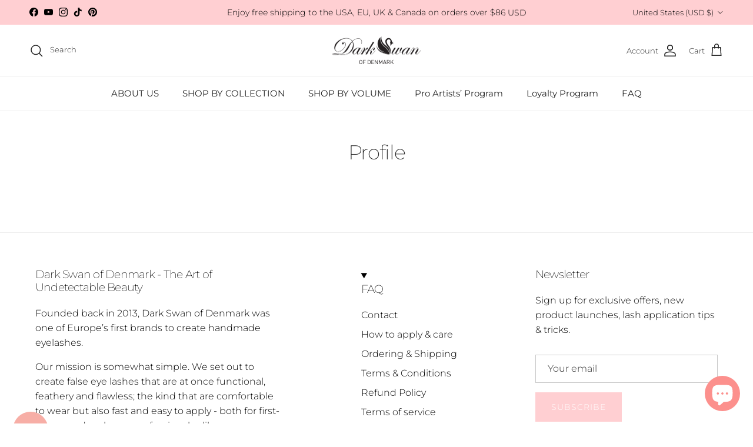

--- FILE ---
content_type: text/html; charset=utf-8
request_url: https://darkswanofdenmark.com/pages/profile
body_size: 30727
content:
<!doctype html>
<html class="no-js" lang="en" dir="ltr">
<head><meta charset="utf-8">
<meta name="viewport" content="width=device-width,initial-scale=1">
<title>Profile &ndash; Dark Swan of Denmark</title><link rel="canonical" href="https://darkswanofdenmark.com/pages/profile"><link rel="icon" href="//darkswanofdenmark.com/cdn/shop/files/120x120_96x96_70d717f3-ea10-4d5e-ad1b-30053a3d861c.jpg?crop=center&height=48&v=1748264866&width=48" type="image/jpg">
  <link rel="apple-touch-icon" href="//darkswanofdenmark.com/cdn/shop/files/120x120_96x96_70d717f3-ea10-4d5e-ad1b-30053a3d861c.jpg?crop=center&height=180&v=1748264866&width=180"><meta property="og:site_name" content="Dark Swan of Denmark">
<meta property="og:url" content="https://darkswanofdenmark.com/pages/profile">
<meta property="og:title" content="Profile">
<meta property="og:type" content="website">
<meta property="og:description" content="Founded back in 2013, Dark Swan of Denmark is one of Europe’s first ventures to create handmade lashes. We set out to create false eye lashes that are at once functional, feathery and flawless; the kind that are comfortable to wear but also fast and easy to apply - both for first-timers and make-up professionals alike."><meta property="og:image" content="http://darkswanofdenmark.com/cdn/shop/files/Dark_Swan_logo_2f6b1e1d-d136-4122-893a-6a3663ccd801.jpg?crop=center&height=1200&v=1744253666&width=1200">
  <meta property="og:image:secure_url" content="https://darkswanofdenmark.com/cdn/shop/files/Dark_Swan_logo_2f6b1e1d-d136-4122-893a-6a3663ccd801.jpg?crop=center&height=1200&v=1744253666&width=1200">
  <meta property="og:image:width" content="855">
  <meta property="og:image:height" content="270"><meta name="twitter:card" content="summary_large_image">
<meta name="twitter:title" content="Profile">
<meta name="twitter:description" content="Founded back in 2013, Dark Swan of Denmark is one of Europe’s first ventures to create handmade lashes. We set out to create false eye lashes that are at once functional, feathery and flawless; the kind that are comfortable to wear but also fast and easy to apply - both for first-timers and make-up professionals alike.">
<style>@font-face {
  font-family: Montserrat;
  font-weight: 300;
  font-style: normal;
  font-display: fallback;
  src: url("//darkswanofdenmark.com/cdn/fonts/montserrat/montserrat_n3.29e699231893fd243e1620595067294bb067ba2a.woff2") format("woff2"),
       url("//darkswanofdenmark.com/cdn/fonts/montserrat/montserrat_n3.64ed56f012a53c08a49d49bd7e0c8d2f46119150.woff") format("woff");
}
@font-face {
  font-family: Montserrat;
  font-weight: 400;
  font-style: normal;
  font-display: fallback;
  src: url("//darkswanofdenmark.com/cdn/fonts/montserrat/montserrat_n4.81949fa0ac9fd2021e16436151e8eaa539321637.woff2") format("woff2"),
       url("//darkswanofdenmark.com/cdn/fonts/montserrat/montserrat_n4.a6c632ca7b62da89c3594789ba828388aac693fe.woff") format("woff");
}
@font-face {
  font-family: Montserrat;
  font-weight: 500;
  font-style: normal;
  font-display: fallback;
  src: url("//darkswanofdenmark.com/cdn/fonts/montserrat/montserrat_n5.07ef3781d9c78c8b93c98419da7ad4fbeebb6635.woff2") format("woff2"),
       url("//darkswanofdenmark.com/cdn/fonts/montserrat/montserrat_n5.adf9b4bd8b0e4f55a0b203cdd84512667e0d5e4d.woff") format("woff");
}
@font-face {
  font-family: Montserrat;
  font-weight: 300;
  font-style: italic;
  font-display: fallback;
  src: url("//darkswanofdenmark.com/cdn/fonts/montserrat/montserrat_i3.9cfee8ab0b9b229ed9a7652dff7d786e45a01df2.woff2") format("woff2"),
       url("//darkswanofdenmark.com/cdn/fonts/montserrat/montserrat_i3.68df04ba4494b4612ed6f9bf46b6c06246fa2fa4.woff") format("woff");
}
@font-face {
  font-family: Montserrat;
  font-weight: 400;
  font-style: italic;
  font-display: fallback;
  src: url("//darkswanofdenmark.com/cdn/fonts/montserrat/montserrat_i4.5a4ea298b4789e064f62a29aafc18d41f09ae59b.woff2") format("woff2"),
       url("//darkswanofdenmark.com/cdn/fonts/montserrat/montserrat_i4.072b5869c5e0ed5b9d2021e4c2af132e16681ad2.woff") format("woff");
}
@font-face {
  font-family: Montserrat;
  font-weight: 200;
  font-style: normal;
  font-display: fallback;
  src: url("//darkswanofdenmark.com/cdn/fonts/montserrat/montserrat_n2.6158a4b6474a580592572fe30f04d0efe5adcbe8.woff2") format("woff2"),
       url("//darkswanofdenmark.com/cdn/fonts/montserrat/montserrat_n2.e4b01871223c147c2b91e7b86462152be4d7b524.woff") format("woff");
}
@font-face {
  font-family: Jost;
  font-weight: 700;
  font-style: normal;
  font-display: fallback;
  src: url("//darkswanofdenmark.com/cdn/fonts/jost/jost_n7.921dc18c13fa0b0c94c5e2517ffe06139c3615a3.woff2") format("woff2"),
       url("//darkswanofdenmark.com/cdn/fonts/jost/jost_n7.cbfc16c98c1e195f46c536e775e4e959c5f2f22b.woff") format("woff");
}
@font-face {
  font-family: Montserrat;
  font-weight: 400;
  font-style: normal;
  font-display: fallback;
  src: url("//darkswanofdenmark.com/cdn/fonts/montserrat/montserrat_n4.81949fa0ac9fd2021e16436151e8eaa539321637.woff2") format("woff2"),
       url("//darkswanofdenmark.com/cdn/fonts/montserrat/montserrat_n4.a6c632ca7b62da89c3594789ba828388aac693fe.woff") format("woff");
}
@font-face {
  font-family: Montserrat;
  font-weight: 600;
  font-style: normal;
  font-display: fallback;
  src: url("//darkswanofdenmark.com/cdn/fonts/montserrat/montserrat_n6.1326b3e84230700ef15b3a29fb520639977513e0.woff2") format("woff2"),
       url("//darkswanofdenmark.com/cdn/fonts/montserrat/montserrat_n6.652f051080eb14192330daceed8cd53dfdc5ead9.woff") format("woff");
}
:root {
  --page-container-width:          1740px;
  --reading-container-width:       720px;
  --divider-opacity:               0.14;
  --gutter-large:                  30px;
  --gutter-desktop:                20px;
  --gutter-mobile:                 16px;
  --section-padding:               50px;
  --larger-section-padding:        80px;
  --larger-section-padding-mobile: 60px;
  --largest-section-padding:       110px;
  --aos-animate-duration:          0.6s;

  --base-font-family:              Montserrat, sans-serif;
  --base-font-weight:              300;
  --base-font-style:               normal;
  --heading-font-family:           Montserrat, sans-serif;
  --heading-font-weight:           200;
  --heading-font-style:            normal;
  --heading-font-letter-spacing:   -0.04em;
  --logo-font-family:              Jost, sans-serif;
  --logo-font-weight:              700;
  --logo-font-style:               normal;
  --nav-font-family:               Montserrat, sans-serif;
  --nav-font-weight:               400;
  --nav-font-style:                normal;

  --base-text-size:16px;
  --base-line-height:              1.6;
  --input-text-size:16px;
  --smaller-text-size-1:13px;
  --smaller-text-size-2:14px;
  --smaller-text-size-3:13px;
  --smaller-text-size-4:12px;
  --larger-text-size:34px;
  --super-large-text-size:60px;
  --super-large-mobile-text-size:27px;
  --larger-mobile-text-size:27px;
  --logo-text-size:24px;--btn-letter-spacing: 0.08em;
    --btn-text-transform: uppercase;
    --button-text-size: 14px;
    --quickbuy-button-text-size: 13;
    --small-feature-link-font-size: 0.75em;
    --input-btn-padding-top: 1.2em;
    --input-btn-padding-bottom: 1.2em;--heading-text-transform:none;
  --nav-text-size:                      15px;
  --mobile-menu-font-weight:            inherit;

  --body-bg-color:                      255 255 255;
  --bg-color:                           255 255 255;
  --body-text-color:                    35 35 35;
  --text-color:                         35 35 35;

  --header-text-col:                    #232323;--header-text-hover-col:             var(--main-nav-link-hover-col);--header-bg-col:                     #ffffff;
  --heading-color:                     35 35 35;
  --body-heading-color:                35 35 35;
  --heading-divider-col:               #ececec;

  --logo-col:                          #232323;
  --main-nav-bg:                       #ffffff;
  --main-nav-link-col:                 #232323;
  --main-nav-link-hover-col:           #5c5c5c;
  --main-nav-link-featured-col:        #ffcfd2;

  --link-color:                        255 207 210;
  --body-link-color:                   255 207 210;

  --btn-bg-color:                        255 207 210;
  --btn-bg-hover-color:                  92 92 92;
  --btn-border-color:                    255 207 210;
  --btn-border-hover-color:              92 92 92;
  --btn-text-color:                      255 255 255;
  --btn-text-hover-color:                255 255 255;--btn-alt-bg-color:                    255 255 255;
  --btn-alt-text-color:                  35 35 35;
  --btn-alt-border-color:                35 35 35;
  --btn-alt-border-hover-color:          35 35 35;--btn-ter-bg-color:                    235 235 235;
  --btn-ter-text-color:                  0 0 0;
  --btn-ter-bg-hover-color:              255 207 210;
  --btn-ter-text-hover-color:            255 255 255;--btn-border-radius: 0;
    --btn-inspired-border-radius: 0;--color-scheme-default:                             #ffffff;
  --color-scheme-default-color:                       255 255 255;
  --color-scheme-default-text-color:                  35 35 35;
  --color-scheme-default-head-color:                  35 35 35;
  --color-scheme-default-link-color:                  255 207 210;
  --color-scheme-default-btn-text-color:              255 255 255;
  --color-scheme-default-btn-text-hover-color:        255 255 255;
  --color-scheme-default-btn-bg-color:                255 207 210;
  --color-scheme-default-btn-bg-hover-color:          92 92 92;
  --color-scheme-default-btn-border-color:            255 207 210;
  --color-scheme-default-btn-border-hover-color:      92 92 92;
  --color-scheme-default-btn-alt-text-color:          35 35 35;
  --color-scheme-default-btn-alt-bg-color:            255 255 255;
  --color-scheme-default-btn-alt-border-color:        35 35 35;
  --color-scheme-default-btn-alt-border-hover-color:  35 35 35;

  --color-scheme-1:                             #f7f7f7;
  --color-scheme-1-color:                       247 247 247;
  --color-scheme-1-text-color:                  35 35 35;
  --color-scheme-1-head-color:                  35 35 35;
  --color-scheme-1-link-color:                  255 207 210;
  --color-scheme-1-btn-text-color:              255 255 255;
  --color-scheme-1-btn-text-hover-color:        255 255 255;
  --color-scheme-1-btn-bg-color:                92 112 130;
  --color-scheme-1-btn-bg-hover-color:          92 92 92;
  --color-scheme-1-btn-border-color:            92 112 130;
  --color-scheme-1-btn-border-hover-color:      92 92 92;
  --color-scheme-1-btn-alt-text-color:          35 35 35;
  --color-scheme-1-btn-alt-bg-color:            251 249 244;
  --color-scheme-1-btn-alt-border-color:        35 35 35;
  --color-scheme-1-btn-alt-border-hover-color:  35 35 35;

  --color-scheme-2:                             #efefef;
  --color-scheme-2-color:                       239 239 239;
  --color-scheme-2-text-color:                  35 35 35;
  --color-scheme-2-head-color:                  35 35 35;
  --color-scheme-2-link-color:                  255 207 210;
  --color-scheme-2-btn-text-color:              23 23 23;
  --color-scheme-2-btn-text-hover-color:        23 23 23;
  --color-scheme-2-btn-bg-color:                35 35 35;
  --color-scheme-2-btn-bg-hover-color:          92 92 92;
  --color-scheme-2-btn-border-color:            35 35 35;
  --color-scheme-2-btn-border-hover-color:      92 92 92;
  --color-scheme-2-btn-alt-text-color:          35 35 35;
  --color-scheme-2-btn-alt-bg-color:            255 255 255;
  --color-scheme-2-btn-alt-border-color:        35 35 35;
  --color-scheme-2-btn-alt-border-hover-color:  35 35 35;

  /* Shop Pay payment terms */
  --payment-terms-background-color:    #ffffff;--quickbuy-bg: 255 255 255;--body-input-background-color:       rgb(var(--body-bg-color));
  --input-background-color:            rgb(var(--body-bg-color));
  --body-input-text-color:             var(--body-text-color);
  --input-text-color:                  var(--body-text-color);
  --body-input-border-color:           rgb(200, 200, 200);
  --input-border-color:                rgb(200, 200, 200);
  --input-border-color-hover:          rgb(134, 134, 134);
  --input-border-color-active:         rgb(35, 35, 35);

  --swatch-cross-svg:                  url("data:image/svg+xml,%3Csvg xmlns='http://www.w3.org/2000/svg' width='240' height='240' viewBox='0 0 24 24' fill='none' stroke='rgb(200, 200, 200)' stroke-width='0.09' preserveAspectRatio='none' %3E%3Cline x1='24' y1='0' x2='0' y2='24'%3E%3C/line%3E%3C/svg%3E");
  --swatch-cross-hover:                url("data:image/svg+xml,%3Csvg xmlns='http://www.w3.org/2000/svg' width='240' height='240' viewBox='0 0 24 24' fill='none' stroke='rgb(134, 134, 134)' stroke-width='0.09' preserveAspectRatio='none' %3E%3Cline x1='24' y1='0' x2='0' y2='24'%3E%3C/line%3E%3C/svg%3E");
  --swatch-cross-active:               url("data:image/svg+xml,%3Csvg xmlns='http://www.w3.org/2000/svg' width='240' height='240' viewBox='0 0 24 24' fill='none' stroke='rgb(35, 35, 35)' stroke-width='0.09' preserveAspectRatio='none' %3E%3Cline x1='24' y1='0' x2='0' y2='24'%3E%3C/line%3E%3C/svg%3E");

  --footer-divider-col:                #ececec;
  --footer-text-col:                   255 255 255;
  --footer-heading-col:                255 255 255;
  --footer-bg-col:                     35 35 35;--product-label-overlay-justify: flex-start;--product-label-overlay-align: flex-end;--product-label-overlay-reduction-text:   #232323;
  --product-label-overlay-reduction-bg:     #efefef;
  --product-label-overlay-reduction-text-weight: inherit;
  --product-label-overlay-stock-text:       #232323;
  --product-label-overlay-stock-bg:         #efefef;
  --product-label-overlay-new-text:         #232323;
  --product-label-overlay-new-bg:           #efefef;
  --product-label-overlay-meta-text:        #232323;
  --product-label-overlay-meta-bg:          #efefef;
  --product-label-sale-text:                #ffcfd2;
  --product-label-sold-text:                #5c5c5c;
  --product-label-preorder-text:            #ffcfd2;

  --product-block-crop-align:               center;

  
  --product-block-price-align:              flex-start;
  --product-block-price-item-margin-start:  initial;
  --product-block-price-item-margin-end:    .5rem;
  

  

  --collection-block-image-position:   center center;

  --swatch-picker-image-size:          40px;
  --swatch-crop-align:                 center center;

  --image-overlay-text-color:          255 255 255;--image-overlay-bg:                  rgba(0, 0, 0, 0.11);
  --image-overlay-shadow-start:        rgb(0 0 0 / 0.14);
  --image-overlay-box-opacity:         0.64;--product-inventory-ok-box-color:            rgba(0,0,0,0);
  --product-inventory-ok-text-color:           #232323;
  --product-inventory-ok-icon-box-fill-color:  none;
  --product-inventory-low-box-color:           rgba(0,0,0,0);
  --product-inventory-low-text-color:          #232323;
  --product-inventory-low-icon-box-fill-color: none;
  --product-inventory-low-text-color-channels: 35, 35, 35;
  --product-inventory-ok-text-color-channels:  35, 35, 35;

  --rating-star-color: 35 35 35;--overlay-align-left: start;
    --overlay-align-right: end;}html[dir=rtl] {
  --overlay-right-text-m-left: 0;
  --overlay-right-text-m-right: auto;
  --overlay-left-shadow-left-left: 15%;
  --overlay-left-shadow-left-right: -50%;
  --overlay-left-shadow-right-left: -85%;
  --overlay-left-shadow-right-right: 0;
}.image-overlay--bg-box .text-overlay .text-overlay__text {
    --image-overlay-box-bg: 255 255 255;
    --heading-color: var(--body-heading-color);
    --text-color: var(--body-text-color);
    --link-color: var(--body-link-color);
  }::selection {
    background: rgb(var(--body-heading-color));
    color: rgb(var(--body-bg-color));
  }
  ::-moz-selection {
    background: rgb(var(--body-heading-color));
    color: rgb(var(--body-bg-color));
  }.use-color-scheme--default {
  --product-label-sale-text:           #ffcfd2;
  --product-label-sold-text:           #5c5c5c;
  --product-label-preorder-text:       #ffcfd2;
  --input-background-color:            rgb(var(--body-bg-color));
  --input-text-color:                  var(--body-input-text-color);
  --input-border-color:                rgb(200, 200, 200);
  --input-border-color-hover:          rgb(134, 134, 134);
  --input-border-color-active:         rgb(35, 35, 35);
}</style>

    


    

  <link href="//darkswanofdenmark.com/cdn/shop/t/88/assets/main.css?v=30487782910796659291763639474" rel="stylesheet" type="text/css" media="all" />
  <link href="//darkswanofdenmark.com/cdn/shop/t/88/assets/custom.css?v=138131799824347123461762955377" rel="stylesheet" type="text/css" media="all" />
<link rel="preload" as="font" href="//darkswanofdenmark.com/cdn/fonts/montserrat/montserrat_n3.29e699231893fd243e1620595067294bb067ba2a.woff2" type="font/woff2" crossorigin><link rel="preload" as="font" href="//darkswanofdenmark.com/cdn/fonts/montserrat/montserrat_n2.6158a4b6474a580592572fe30f04d0efe5adcbe8.woff2" type="font/woff2" crossorigin><script>
    document.documentElement.className = document.documentElement.className.replace('no-js', 'js');

    window.theme = {
      info: {
        name: 'Symmetry',
        version: '8.0.0'
      },
      device: {
        hasTouch: window.matchMedia('(any-pointer: coarse)').matches,
        hasHover: window.matchMedia('(hover: hover)').matches
      },
      mediaQueries: {
        md: '(min-width: 768px)',
        productMediaCarouselBreak: '(min-width: 1041px)'
      },
      routes: {
        base: 'https://darkswanofdenmark.com',
        cart: '/cart',
        cartAdd: '/cart/add.js',
        cartUpdate: '/cart/update.js',
        predictiveSearch: '/search/suggest'
      },
      strings: {
        cartTermsConfirmation: "You must agree to the terms and conditions before continuing.",
        cartItemsQuantityError: "You can only add [QUANTITY] of this item to your cart.",
        generalSearchViewAll: "View all search results",
        noStock: "Sold out",
        noVariant: "Unavailable",
        productsProductChooseA: "Choose a",
        generalSearchPages: "Pages",
        generalSearchNoResultsWithoutTerms: "Sorry, we couldnʼt find any results",
        shippingCalculator: {
          singleRate: "There is one shipping rate for this destination:",
          multipleRates: "There are multiple shipping rates for this destination:",
          noRates: "We do not ship to this destination."
        },
        regularPrice: "Regular price",
        salePrice: "Sale price"
      },
      settings: {
        moneyWithCurrencyFormat: "${{amount}} USD",
        cartType: "drawer",
        afterAddToCart: "drawer",
        quickbuyStyle: "button",
        externalLinksNewTab: true,
        internalLinksSmoothScroll: true
      }
    }

    theme.inlineNavigationCheck = function() {
      var pageHeader = document.querySelector('.pageheader'),
          inlineNavContainer = pageHeader.querySelector('.logo-area__left__inner'),
          inlineNav = inlineNavContainer.querySelector('.navigation--left');
      if (inlineNav && getComputedStyle(inlineNav).display != 'none') {
        var inlineMenuCentered = document.querySelector('.pageheader--layout-inline-menu-center'),
            logoContainer = document.querySelector('.logo-area__middle__inner');
        if(inlineMenuCentered) {
          var rightWidth = document.querySelector('.logo-area__right__inner').clientWidth,
              middleWidth = logoContainer.clientWidth,
              logoArea = document.querySelector('.logo-area'),
              computedLogoAreaStyle = getComputedStyle(logoArea),
              logoAreaInnerWidth = logoArea.clientWidth - Math.ceil(parseFloat(computedLogoAreaStyle.paddingLeft)) - Math.ceil(parseFloat(computedLogoAreaStyle.paddingRight)),
              availableNavWidth = logoAreaInnerWidth - Math.max(rightWidth, middleWidth) * 2 - 40;
          inlineNavContainer.style.maxWidth = availableNavWidth + 'px';
        }

        var firstInlineNavLink = inlineNav.querySelector('.navigation__item:first-child'),
            lastInlineNavLink = inlineNav.querySelector('.navigation__item:last-child');
        if (lastInlineNavLink) {
          var inlineNavWidth = null;
          if(document.querySelector('html[dir=rtl]')) {
            inlineNavWidth = firstInlineNavLink.offsetLeft - lastInlineNavLink.offsetLeft + firstInlineNavLink.offsetWidth;
          } else {
            inlineNavWidth = lastInlineNavLink.offsetLeft - firstInlineNavLink.offsetLeft + lastInlineNavLink.offsetWidth;
          }
          if (inlineNavContainer.offsetWidth >= inlineNavWidth) {
            pageHeader.classList.add('pageheader--layout-inline-permitted');
            var tallLogo = logoContainer.clientHeight > lastInlineNavLink.clientHeight + 20;
            if (tallLogo) {
              inlineNav.classList.add('navigation--tight-underline');
            } else {
              inlineNav.classList.remove('navigation--tight-underline');
            }
          } else {
            pageHeader.classList.remove('pageheader--layout-inline-permitted');
          }
        }
      }
    };

    theme.setInitialHeaderHeightProperty = () => {
      const section = document.querySelector('.section-header');
      if (section) {
        document.documentElement.style.setProperty('--theme-header-height', Math.ceil(section.clientHeight) + 'px');
      }
    };
  </script>

  <script src="//darkswanofdenmark.com/cdn/shop/t/88/assets/main.js?v=150891663519462644191762330878" defer></script>
    <script src="//darkswanofdenmark.com/cdn/shop/t/88/assets/animate-on-scroll.js?v=15249566486942820451762330878" defer></script>
    <link href="//darkswanofdenmark.com/cdn/shop/t/88/assets/animate-on-scroll.css?v=135962721104954213331762330878" rel="stylesheet" type="text/css" media="all" />
  

  <script>window.performance && window.performance.mark && window.performance.mark('shopify.content_for_header.start');</script><meta name="google-site-verification" content="5GJL-fdHm-C5P3kw46371AS3eWVCGNfNjpEEOvub2Io">
<meta name="google-site-verification" content="5Qc5l018k-S6BcZ5RlekQfI5b6MfWFkPWQI0BUkbue0">
<meta name="facebook-domain-verification" content="pzhyurwjz5h1839lxpy3gcxs2thdgf">
<meta id="shopify-digital-wallet" name="shopify-digital-wallet" content="/2418231/digital_wallets/dialog">
<meta name="shopify-checkout-api-token" content="41292a66d49bd7d1b38f4647d563c77e">
<meta id="in-context-paypal-metadata" data-shop-id="2418231" data-venmo-supported="false" data-environment="production" data-locale="en_US" data-paypal-v4="true" data-currency="USD">
<link rel="alternate" hreflang="x-default" href="https://darkswanofdenmark.com/pages/profile">
<link rel="alternate" hreflang="en" href="https://darkswanofdenmark.com/pages/profile">
<link rel="alternate" hreflang="en-AU" href="https://darkswanofdenmark.com/en-au/pages/profile">
<link rel="alternate" hreflang="en-CA" href="https://darkswanofdenmark.com/en-ca/pages/profile">
<link rel="alternate" hreflang="fr-CA" href="https://darkswanofdenmark.com/fr-ca/pages/profile">
<link rel="alternate" hreflang="en-DK" href="https://darkswanofdenmark.com/en-dk/pages/profile">
<link rel="alternate" hreflang="da-DK" href="https://darkswanofdenmark.com/da-dk/pages/profile">
<link rel="alternate" hreflang="en-BE" href="https://darkswanofdenmark.com/en-eu/pages/profile">
<link rel="alternate" hreflang="fr-BE" href="https://darkswanofdenmark.com/fr-eu/pages/profile">
<link rel="alternate" hreflang="de-BE" href="https://darkswanofdenmark.com/de-eu/pages/profile">
<link rel="alternate" hreflang="es-BE" href="https://darkswanofdenmark.com/es-eu/pages/profile">
<link rel="alternate" hreflang="en-CY" href="https://darkswanofdenmark.com/en-eu/pages/profile">
<link rel="alternate" hreflang="fr-CY" href="https://darkswanofdenmark.com/fr-eu/pages/profile">
<link rel="alternate" hreflang="de-CY" href="https://darkswanofdenmark.com/de-eu/pages/profile">
<link rel="alternate" hreflang="es-CY" href="https://darkswanofdenmark.com/es-eu/pages/profile">
<link rel="alternate" hreflang="en-EE" href="https://darkswanofdenmark.com/en-eu/pages/profile">
<link rel="alternate" hreflang="fr-EE" href="https://darkswanofdenmark.com/fr-eu/pages/profile">
<link rel="alternate" hreflang="de-EE" href="https://darkswanofdenmark.com/de-eu/pages/profile">
<link rel="alternate" hreflang="es-EE" href="https://darkswanofdenmark.com/es-eu/pages/profile">
<link rel="alternate" hreflang="en-FI" href="https://darkswanofdenmark.com/en-eu/pages/profile">
<link rel="alternate" hreflang="fr-FI" href="https://darkswanofdenmark.com/fr-eu/pages/profile">
<link rel="alternate" hreflang="de-FI" href="https://darkswanofdenmark.com/de-eu/pages/profile">
<link rel="alternate" hreflang="es-FI" href="https://darkswanofdenmark.com/es-eu/pages/profile">
<link rel="alternate" hreflang="en-FR" href="https://darkswanofdenmark.com/en-eu/pages/profile">
<link rel="alternate" hreflang="fr-FR" href="https://darkswanofdenmark.com/fr-eu/pages/profile">
<link rel="alternate" hreflang="de-FR" href="https://darkswanofdenmark.com/de-eu/pages/profile">
<link rel="alternate" hreflang="es-FR" href="https://darkswanofdenmark.com/es-eu/pages/profile">
<link rel="alternate" hreflang="en-GR" href="https://darkswanofdenmark.com/en-eu/pages/profile">
<link rel="alternate" hreflang="fr-GR" href="https://darkswanofdenmark.com/fr-eu/pages/profile">
<link rel="alternate" hreflang="de-GR" href="https://darkswanofdenmark.com/de-eu/pages/profile">
<link rel="alternate" hreflang="es-GR" href="https://darkswanofdenmark.com/es-eu/pages/profile">
<link rel="alternate" hreflang="en-IE" href="https://darkswanofdenmark.com/en-eu/pages/profile">
<link rel="alternate" hreflang="fr-IE" href="https://darkswanofdenmark.com/fr-eu/pages/profile">
<link rel="alternate" hreflang="de-IE" href="https://darkswanofdenmark.com/de-eu/pages/profile">
<link rel="alternate" hreflang="es-IE" href="https://darkswanofdenmark.com/es-eu/pages/profile">
<link rel="alternate" hreflang="en-IT" href="https://darkswanofdenmark.com/en-eu/pages/profile">
<link rel="alternate" hreflang="fr-IT" href="https://darkswanofdenmark.com/fr-eu/pages/profile">
<link rel="alternate" hreflang="de-IT" href="https://darkswanofdenmark.com/de-eu/pages/profile">
<link rel="alternate" hreflang="es-IT" href="https://darkswanofdenmark.com/es-eu/pages/profile">
<link rel="alternate" hreflang="en-LV" href="https://darkswanofdenmark.com/en-eu/pages/profile">
<link rel="alternate" hreflang="fr-LV" href="https://darkswanofdenmark.com/fr-eu/pages/profile">
<link rel="alternate" hreflang="de-LV" href="https://darkswanofdenmark.com/de-eu/pages/profile">
<link rel="alternate" hreflang="es-LV" href="https://darkswanofdenmark.com/es-eu/pages/profile">
<link rel="alternate" hreflang="en-LU" href="https://darkswanofdenmark.com/en-eu/pages/profile">
<link rel="alternate" hreflang="fr-LU" href="https://darkswanofdenmark.com/fr-eu/pages/profile">
<link rel="alternate" hreflang="de-LU" href="https://darkswanofdenmark.com/de-eu/pages/profile">
<link rel="alternate" hreflang="es-LU" href="https://darkswanofdenmark.com/es-eu/pages/profile">
<link rel="alternate" hreflang="en-MT" href="https://darkswanofdenmark.com/en-eu/pages/profile">
<link rel="alternate" hreflang="fr-MT" href="https://darkswanofdenmark.com/fr-eu/pages/profile">
<link rel="alternate" hreflang="de-MT" href="https://darkswanofdenmark.com/de-eu/pages/profile">
<link rel="alternate" hreflang="es-MT" href="https://darkswanofdenmark.com/es-eu/pages/profile">
<link rel="alternate" hreflang="en-PT" href="https://darkswanofdenmark.com/en-eu/pages/profile">
<link rel="alternate" hreflang="fr-PT" href="https://darkswanofdenmark.com/fr-eu/pages/profile">
<link rel="alternate" hreflang="de-PT" href="https://darkswanofdenmark.com/de-eu/pages/profile">
<link rel="alternate" hreflang="es-PT" href="https://darkswanofdenmark.com/es-eu/pages/profile">
<link rel="alternate" hreflang="en-SK" href="https://darkswanofdenmark.com/en-eu/pages/profile">
<link rel="alternate" hreflang="fr-SK" href="https://darkswanofdenmark.com/fr-eu/pages/profile">
<link rel="alternate" hreflang="de-SK" href="https://darkswanofdenmark.com/de-eu/pages/profile">
<link rel="alternate" hreflang="es-SK" href="https://darkswanofdenmark.com/es-eu/pages/profile">
<link rel="alternate" hreflang="en-SI" href="https://darkswanofdenmark.com/en-eu/pages/profile">
<link rel="alternate" hreflang="fr-SI" href="https://darkswanofdenmark.com/fr-eu/pages/profile">
<link rel="alternate" hreflang="de-SI" href="https://darkswanofdenmark.com/de-eu/pages/profile">
<link rel="alternate" hreflang="es-SI" href="https://darkswanofdenmark.com/es-eu/pages/profile">
<link rel="alternate" hreflang="en-ES" href="https://darkswanofdenmark.com/en-eu/pages/profile">
<link rel="alternate" hreflang="fr-ES" href="https://darkswanofdenmark.com/fr-eu/pages/profile">
<link rel="alternate" hreflang="de-ES" href="https://darkswanofdenmark.com/de-eu/pages/profile">
<link rel="alternate" hreflang="es-ES" href="https://darkswanofdenmark.com/es-eu/pages/profile">
<link rel="alternate" hreflang="en-DE" href="https://darkswanofdenmark.com/en-eu/pages/profile">
<link rel="alternate" hreflang="fr-DE" href="https://darkswanofdenmark.com/fr-eu/pages/profile">
<link rel="alternate" hreflang="de-DE" href="https://darkswanofdenmark.com/de-eu/pages/profile">
<link rel="alternate" hreflang="es-DE" href="https://darkswanofdenmark.com/es-eu/pages/profile">
<link rel="alternate" hreflang="en-AT" href="https://darkswanofdenmark.com/en-eu/pages/profile">
<link rel="alternate" hreflang="fr-AT" href="https://darkswanofdenmark.com/fr-eu/pages/profile">
<link rel="alternate" hreflang="de-AT" href="https://darkswanofdenmark.com/de-eu/pages/profile">
<link rel="alternate" hreflang="es-AT" href="https://darkswanofdenmark.com/es-eu/pages/profile">
<link rel="alternate" hreflang="en-HR" href="https://darkswanofdenmark.com/en-eu/pages/profile">
<link rel="alternate" hreflang="fr-HR" href="https://darkswanofdenmark.com/fr-eu/pages/profile">
<link rel="alternate" hreflang="de-HR" href="https://darkswanofdenmark.com/de-eu/pages/profile">
<link rel="alternate" hreflang="es-HR" href="https://darkswanofdenmark.com/es-eu/pages/profile">
<link rel="alternate" hreflang="en-LT" href="https://darkswanofdenmark.com/en-eu/pages/profile">
<link rel="alternate" hreflang="fr-LT" href="https://darkswanofdenmark.com/fr-eu/pages/profile">
<link rel="alternate" hreflang="de-LT" href="https://darkswanofdenmark.com/de-eu/pages/profile">
<link rel="alternate" hreflang="es-LT" href="https://darkswanofdenmark.com/es-eu/pages/profile">
<link rel="alternate" hreflang="en-NL" href="https://darkswanofdenmark.com/en-eu/pages/profile">
<link rel="alternate" hreflang="fr-NL" href="https://darkswanofdenmark.com/fr-eu/pages/profile">
<link rel="alternate" hreflang="de-NL" href="https://darkswanofdenmark.com/de-eu/pages/profile">
<link rel="alternate" hreflang="es-NL" href="https://darkswanofdenmark.com/es-eu/pages/profile">
<link rel="alternate" hreflang="en-AC" href="https://darkswanofdenmark.com/en-int/pages/profile">
<link rel="alternate" hreflang="en-AD" href="https://darkswanofdenmark.com/en-int/pages/profile">
<link rel="alternate" hreflang="en-AE" href="https://darkswanofdenmark.com/en-int/pages/profile">
<link rel="alternate" hreflang="en-AF" href="https://darkswanofdenmark.com/en-int/pages/profile">
<link rel="alternate" hreflang="en-AG" href="https://darkswanofdenmark.com/en-int/pages/profile">
<link rel="alternate" hreflang="en-AI" href="https://darkswanofdenmark.com/en-int/pages/profile">
<link rel="alternate" hreflang="en-AL" href="https://darkswanofdenmark.com/en-int/pages/profile">
<link rel="alternate" hreflang="en-AM" href="https://darkswanofdenmark.com/en-int/pages/profile">
<link rel="alternate" hreflang="en-AO" href="https://darkswanofdenmark.com/en-int/pages/profile">
<link rel="alternate" hreflang="en-AR" href="https://darkswanofdenmark.com/en-int/pages/profile">
<link rel="alternate" hreflang="en-AW" href="https://darkswanofdenmark.com/en-int/pages/profile">
<link rel="alternate" hreflang="en-AX" href="https://darkswanofdenmark.com/en-int/pages/profile">
<link rel="alternate" hreflang="en-AZ" href="https://darkswanofdenmark.com/en-int/pages/profile">
<link rel="alternate" hreflang="en-BA" href="https://darkswanofdenmark.com/en-int/pages/profile">
<link rel="alternate" hreflang="en-BB" href="https://darkswanofdenmark.com/en-int/pages/profile">
<link rel="alternate" hreflang="en-BD" href="https://darkswanofdenmark.com/en-int/pages/profile">
<link rel="alternate" hreflang="en-BF" href="https://darkswanofdenmark.com/en-int/pages/profile">
<link rel="alternate" hreflang="en-BG" href="https://darkswanofdenmark.com/en-int/pages/profile">
<link rel="alternate" hreflang="en-BH" href="https://darkswanofdenmark.com/en-int/pages/profile">
<link rel="alternate" hreflang="en-BI" href="https://darkswanofdenmark.com/en-int/pages/profile">
<link rel="alternate" hreflang="en-BJ" href="https://darkswanofdenmark.com/en-int/pages/profile">
<link rel="alternate" hreflang="en-BL" href="https://darkswanofdenmark.com/en-int/pages/profile">
<link rel="alternate" hreflang="en-BM" href="https://darkswanofdenmark.com/en-int/pages/profile">
<link rel="alternate" hreflang="en-BN" href="https://darkswanofdenmark.com/en-int/pages/profile">
<link rel="alternate" hreflang="en-BO" href="https://darkswanofdenmark.com/en-int/pages/profile">
<link rel="alternate" hreflang="en-BQ" href="https://darkswanofdenmark.com/en-int/pages/profile">
<link rel="alternate" hreflang="en-BR" href="https://darkswanofdenmark.com/en-int/pages/profile">
<link rel="alternate" hreflang="en-BS" href="https://darkswanofdenmark.com/en-int/pages/profile">
<link rel="alternate" hreflang="en-BT" href="https://darkswanofdenmark.com/en-int/pages/profile">
<link rel="alternate" hreflang="en-BW" href="https://darkswanofdenmark.com/en-int/pages/profile">
<link rel="alternate" hreflang="en-BY" href="https://darkswanofdenmark.com/en-int/pages/profile">
<link rel="alternate" hreflang="en-BZ" href="https://darkswanofdenmark.com/en-int/pages/profile">
<link rel="alternate" hreflang="en-CC" href="https://darkswanofdenmark.com/en-int/pages/profile">
<link rel="alternate" hreflang="en-CD" href="https://darkswanofdenmark.com/en-int/pages/profile">
<link rel="alternate" hreflang="en-CF" href="https://darkswanofdenmark.com/en-int/pages/profile">
<link rel="alternate" hreflang="en-CG" href="https://darkswanofdenmark.com/en-int/pages/profile">
<link rel="alternate" hreflang="en-CH" href="https://darkswanofdenmark.com/en-int/pages/profile">
<link rel="alternate" hreflang="en-CI" href="https://darkswanofdenmark.com/en-int/pages/profile">
<link rel="alternate" hreflang="en-CK" href="https://darkswanofdenmark.com/en-int/pages/profile">
<link rel="alternate" hreflang="en-CL" href="https://darkswanofdenmark.com/en-int/pages/profile">
<link rel="alternate" hreflang="en-CM" href="https://darkswanofdenmark.com/en-int/pages/profile">
<link rel="alternate" hreflang="en-CN" href="https://darkswanofdenmark.com/en-int/pages/profile">
<link rel="alternate" hreflang="en-CO" href="https://darkswanofdenmark.com/en-int/pages/profile">
<link rel="alternate" hreflang="en-CR" href="https://darkswanofdenmark.com/en-int/pages/profile">
<link rel="alternate" hreflang="en-CV" href="https://darkswanofdenmark.com/en-int/pages/profile">
<link rel="alternate" hreflang="en-CW" href="https://darkswanofdenmark.com/en-int/pages/profile">
<link rel="alternate" hreflang="en-CX" href="https://darkswanofdenmark.com/en-int/pages/profile">
<link rel="alternate" hreflang="en-CZ" href="https://darkswanofdenmark.com/en-int/pages/profile">
<link rel="alternate" hreflang="en-DJ" href="https://darkswanofdenmark.com/en-int/pages/profile">
<link rel="alternate" hreflang="en-DM" href="https://darkswanofdenmark.com/en-int/pages/profile">
<link rel="alternate" hreflang="en-DO" href="https://darkswanofdenmark.com/en-int/pages/profile">
<link rel="alternate" hreflang="en-DZ" href="https://darkswanofdenmark.com/en-int/pages/profile">
<link rel="alternate" hreflang="en-EC" href="https://darkswanofdenmark.com/en-int/pages/profile">
<link rel="alternate" hreflang="en-EG" href="https://darkswanofdenmark.com/en-int/pages/profile">
<link rel="alternate" hreflang="en-EH" href="https://darkswanofdenmark.com/en-int/pages/profile">
<link rel="alternate" hreflang="en-ER" href="https://darkswanofdenmark.com/en-int/pages/profile">
<link rel="alternate" hreflang="en-ET" href="https://darkswanofdenmark.com/en-int/pages/profile">
<link rel="alternate" hreflang="en-FJ" href="https://darkswanofdenmark.com/en-int/pages/profile">
<link rel="alternate" hreflang="en-FK" href="https://darkswanofdenmark.com/en-int/pages/profile">
<link rel="alternate" hreflang="en-FO" href="https://darkswanofdenmark.com/en-int/pages/profile">
<link rel="alternate" hreflang="en-GA" href="https://darkswanofdenmark.com/en-int/pages/profile">
<link rel="alternate" hreflang="en-GD" href="https://darkswanofdenmark.com/en-int/pages/profile">
<link rel="alternate" hreflang="en-GE" href="https://darkswanofdenmark.com/en-int/pages/profile">
<link rel="alternate" hreflang="en-GF" href="https://darkswanofdenmark.com/en-int/pages/profile">
<link rel="alternate" hreflang="en-GG" href="https://darkswanofdenmark.com/en-int/pages/profile">
<link rel="alternate" hreflang="en-GH" href="https://darkswanofdenmark.com/en-int/pages/profile">
<link rel="alternate" hreflang="en-GI" href="https://darkswanofdenmark.com/en-int/pages/profile">
<link rel="alternate" hreflang="en-GL" href="https://darkswanofdenmark.com/en-int/pages/profile">
<link rel="alternate" hreflang="en-GM" href="https://darkswanofdenmark.com/en-int/pages/profile">
<link rel="alternate" hreflang="en-GN" href="https://darkswanofdenmark.com/en-int/pages/profile">
<link rel="alternate" hreflang="en-GP" href="https://darkswanofdenmark.com/en-int/pages/profile">
<link rel="alternate" hreflang="en-GQ" href="https://darkswanofdenmark.com/en-int/pages/profile">
<link rel="alternate" hreflang="en-GS" href="https://darkswanofdenmark.com/en-int/pages/profile">
<link rel="alternate" hreflang="en-GT" href="https://darkswanofdenmark.com/en-int/pages/profile">
<link rel="alternate" hreflang="en-GW" href="https://darkswanofdenmark.com/en-int/pages/profile">
<link rel="alternate" hreflang="en-GY" href="https://darkswanofdenmark.com/en-int/pages/profile">
<link rel="alternate" hreflang="en-HK" href="https://darkswanofdenmark.com/en-int/pages/profile">
<link rel="alternate" hreflang="en-HN" href="https://darkswanofdenmark.com/en-int/pages/profile">
<link rel="alternate" hreflang="en-HT" href="https://darkswanofdenmark.com/en-int/pages/profile">
<link rel="alternate" hreflang="en-HU" href="https://darkswanofdenmark.com/en-int/pages/profile">
<link rel="alternate" hreflang="en-ID" href="https://darkswanofdenmark.com/en-int/pages/profile">
<link rel="alternate" hreflang="en-IL" href="https://darkswanofdenmark.com/en-int/pages/profile">
<link rel="alternate" hreflang="en-IM" href="https://darkswanofdenmark.com/en-int/pages/profile">
<link rel="alternate" hreflang="en-IN" href="https://darkswanofdenmark.com/en-int/pages/profile">
<link rel="alternate" hreflang="en-IO" href="https://darkswanofdenmark.com/en-int/pages/profile">
<link rel="alternate" hreflang="en-IQ" href="https://darkswanofdenmark.com/en-int/pages/profile">
<link rel="alternate" hreflang="en-IS" href="https://darkswanofdenmark.com/en-int/pages/profile">
<link rel="alternate" hreflang="en-JE" href="https://darkswanofdenmark.com/en-int/pages/profile">
<link rel="alternate" hreflang="en-JM" href="https://darkswanofdenmark.com/en-int/pages/profile">
<link rel="alternate" hreflang="en-JO" href="https://darkswanofdenmark.com/en-int/pages/profile">
<link rel="alternate" hreflang="en-JP" href="https://darkswanofdenmark.com/en-int/pages/profile">
<link rel="alternate" hreflang="en-KE" href="https://darkswanofdenmark.com/en-int/pages/profile">
<link rel="alternate" hreflang="en-KG" href="https://darkswanofdenmark.com/en-int/pages/profile">
<link rel="alternate" hreflang="en-KH" href="https://darkswanofdenmark.com/en-int/pages/profile">
<link rel="alternate" hreflang="en-KI" href="https://darkswanofdenmark.com/en-int/pages/profile">
<link rel="alternate" hreflang="en-KM" href="https://darkswanofdenmark.com/en-int/pages/profile">
<link rel="alternate" hreflang="en-KN" href="https://darkswanofdenmark.com/en-int/pages/profile">
<link rel="alternate" hreflang="en-KR" href="https://darkswanofdenmark.com/en-int/pages/profile">
<link rel="alternate" hreflang="en-KW" href="https://darkswanofdenmark.com/en-int/pages/profile">
<link rel="alternate" hreflang="en-KY" href="https://darkswanofdenmark.com/en-int/pages/profile">
<link rel="alternate" hreflang="en-KZ" href="https://darkswanofdenmark.com/en-int/pages/profile">
<link rel="alternate" hreflang="en-LA" href="https://darkswanofdenmark.com/en-int/pages/profile">
<link rel="alternate" hreflang="en-LB" href="https://darkswanofdenmark.com/en-int/pages/profile">
<link rel="alternate" hreflang="en-LC" href="https://darkswanofdenmark.com/en-int/pages/profile">
<link rel="alternate" hreflang="en-LI" href="https://darkswanofdenmark.com/en-int/pages/profile">
<link rel="alternate" hreflang="en-LK" href="https://darkswanofdenmark.com/en-int/pages/profile">
<link rel="alternate" hreflang="en-LR" href="https://darkswanofdenmark.com/en-int/pages/profile">
<link rel="alternate" hreflang="en-LS" href="https://darkswanofdenmark.com/en-int/pages/profile">
<link rel="alternate" hreflang="en-LY" href="https://darkswanofdenmark.com/en-int/pages/profile">
<link rel="alternate" hreflang="en-MA" href="https://darkswanofdenmark.com/en-int/pages/profile">
<link rel="alternate" hreflang="en-MC" href="https://darkswanofdenmark.com/en-int/pages/profile">
<link rel="alternate" hreflang="en-MD" href="https://darkswanofdenmark.com/en-int/pages/profile">
<link rel="alternate" hreflang="en-ME" href="https://darkswanofdenmark.com/en-int/pages/profile">
<link rel="alternate" hreflang="en-MF" href="https://darkswanofdenmark.com/en-int/pages/profile">
<link rel="alternate" hreflang="en-MG" href="https://darkswanofdenmark.com/en-int/pages/profile">
<link rel="alternate" hreflang="en-MK" href="https://darkswanofdenmark.com/en-int/pages/profile">
<link rel="alternate" hreflang="en-ML" href="https://darkswanofdenmark.com/en-int/pages/profile">
<link rel="alternate" hreflang="en-MM" href="https://darkswanofdenmark.com/en-int/pages/profile">
<link rel="alternate" hreflang="en-MN" href="https://darkswanofdenmark.com/en-int/pages/profile">
<link rel="alternate" hreflang="en-MO" href="https://darkswanofdenmark.com/en-int/pages/profile">
<link rel="alternate" hreflang="en-MQ" href="https://darkswanofdenmark.com/en-int/pages/profile">
<link rel="alternate" hreflang="en-MR" href="https://darkswanofdenmark.com/en-int/pages/profile">
<link rel="alternate" hreflang="en-MS" href="https://darkswanofdenmark.com/en-int/pages/profile">
<link rel="alternate" hreflang="en-MU" href="https://darkswanofdenmark.com/en-int/pages/profile">
<link rel="alternate" hreflang="en-MV" href="https://darkswanofdenmark.com/en-int/pages/profile">
<link rel="alternate" hreflang="en-MW" href="https://darkswanofdenmark.com/en-int/pages/profile">
<link rel="alternate" hreflang="en-MX" href="https://darkswanofdenmark.com/en-int/pages/profile">
<link rel="alternate" hreflang="en-MY" href="https://darkswanofdenmark.com/en-int/pages/profile">
<link rel="alternate" hreflang="en-MZ" href="https://darkswanofdenmark.com/en-int/pages/profile">
<link rel="alternate" hreflang="en-NA" href="https://darkswanofdenmark.com/en-int/pages/profile">
<link rel="alternate" hreflang="en-NC" href="https://darkswanofdenmark.com/en-int/pages/profile">
<link rel="alternate" hreflang="en-NE" href="https://darkswanofdenmark.com/en-int/pages/profile">
<link rel="alternate" hreflang="en-NF" href="https://darkswanofdenmark.com/en-int/pages/profile">
<link rel="alternate" hreflang="en-NG" href="https://darkswanofdenmark.com/en-int/pages/profile">
<link rel="alternate" hreflang="en-NI" href="https://darkswanofdenmark.com/en-int/pages/profile">
<link rel="alternate" hreflang="en-NO" href="https://darkswanofdenmark.com/en-int/pages/profile">
<link rel="alternate" hreflang="en-NP" href="https://darkswanofdenmark.com/en-int/pages/profile">
<link rel="alternate" hreflang="en-NR" href="https://darkswanofdenmark.com/en-int/pages/profile">
<link rel="alternate" hreflang="en-NU" href="https://darkswanofdenmark.com/en-int/pages/profile">
<link rel="alternate" hreflang="en-NZ" href="https://darkswanofdenmark.com/en-int/pages/profile">
<link rel="alternate" hreflang="en-OM" href="https://darkswanofdenmark.com/en-int/pages/profile">
<link rel="alternate" hreflang="en-PA" href="https://darkswanofdenmark.com/en-int/pages/profile">
<link rel="alternate" hreflang="en-PE" href="https://darkswanofdenmark.com/en-int/pages/profile">
<link rel="alternate" hreflang="en-PF" href="https://darkswanofdenmark.com/en-int/pages/profile">
<link rel="alternate" hreflang="en-PG" href="https://darkswanofdenmark.com/en-int/pages/profile">
<link rel="alternate" hreflang="en-PH" href="https://darkswanofdenmark.com/en-int/pages/profile">
<link rel="alternate" hreflang="en-PK" href="https://darkswanofdenmark.com/en-int/pages/profile">
<link rel="alternate" hreflang="en-PL" href="https://darkswanofdenmark.com/en-int/pages/profile">
<link rel="alternate" hreflang="en-PM" href="https://darkswanofdenmark.com/en-int/pages/profile">
<link rel="alternate" hreflang="en-PN" href="https://darkswanofdenmark.com/en-int/pages/profile">
<link rel="alternate" hreflang="en-PS" href="https://darkswanofdenmark.com/en-int/pages/profile">
<link rel="alternate" hreflang="en-PY" href="https://darkswanofdenmark.com/en-int/pages/profile">
<link rel="alternate" hreflang="en-QA" href="https://darkswanofdenmark.com/en-int/pages/profile">
<link rel="alternate" hreflang="en-RE" href="https://darkswanofdenmark.com/en-int/pages/profile">
<link rel="alternate" hreflang="en-RO" href="https://darkswanofdenmark.com/en-int/pages/profile">
<link rel="alternate" hreflang="en-RS" href="https://darkswanofdenmark.com/en-int/pages/profile">
<link rel="alternate" hreflang="en-RU" href="https://darkswanofdenmark.com/en-int/pages/profile">
<link rel="alternate" hreflang="en-RW" href="https://darkswanofdenmark.com/en-int/pages/profile">
<link rel="alternate" hreflang="en-SA" href="https://darkswanofdenmark.com/en-int/pages/profile">
<link rel="alternate" hreflang="en-SB" href="https://darkswanofdenmark.com/en-int/pages/profile">
<link rel="alternate" hreflang="en-SC" href="https://darkswanofdenmark.com/en-int/pages/profile">
<link rel="alternate" hreflang="en-SD" href="https://darkswanofdenmark.com/en-int/pages/profile">
<link rel="alternate" hreflang="en-SE" href="https://darkswanofdenmark.com/en-int/pages/profile">
<link rel="alternate" hreflang="en-SG" href="https://darkswanofdenmark.com/en-int/pages/profile">
<link rel="alternate" hreflang="en-SH" href="https://darkswanofdenmark.com/en-int/pages/profile">
<link rel="alternate" hreflang="en-SJ" href="https://darkswanofdenmark.com/en-int/pages/profile">
<link rel="alternate" hreflang="en-SL" href="https://darkswanofdenmark.com/en-int/pages/profile">
<link rel="alternate" hreflang="en-SM" href="https://darkswanofdenmark.com/en-int/pages/profile">
<link rel="alternate" hreflang="en-SN" href="https://darkswanofdenmark.com/en-int/pages/profile">
<link rel="alternate" hreflang="en-SO" href="https://darkswanofdenmark.com/en-int/pages/profile">
<link rel="alternate" hreflang="en-SR" href="https://darkswanofdenmark.com/en-int/pages/profile">
<link rel="alternate" hreflang="en-SS" href="https://darkswanofdenmark.com/en-int/pages/profile">
<link rel="alternate" hreflang="en-ST" href="https://darkswanofdenmark.com/en-int/pages/profile">
<link rel="alternate" hreflang="en-SV" href="https://darkswanofdenmark.com/en-int/pages/profile">
<link rel="alternate" hreflang="en-SX" href="https://darkswanofdenmark.com/en-int/pages/profile">
<link rel="alternate" hreflang="en-SZ" href="https://darkswanofdenmark.com/en-int/pages/profile">
<link rel="alternate" hreflang="en-TA" href="https://darkswanofdenmark.com/en-int/pages/profile">
<link rel="alternate" hreflang="en-TC" href="https://darkswanofdenmark.com/en-int/pages/profile">
<link rel="alternate" hreflang="en-TD" href="https://darkswanofdenmark.com/en-int/pages/profile">
<link rel="alternate" hreflang="en-TF" href="https://darkswanofdenmark.com/en-int/pages/profile">
<link rel="alternate" hreflang="en-TG" href="https://darkswanofdenmark.com/en-int/pages/profile">
<link rel="alternate" hreflang="en-TH" href="https://darkswanofdenmark.com/en-int/pages/profile">
<link rel="alternate" hreflang="en-TJ" href="https://darkswanofdenmark.com/en-int/pages/profile">
<link rel="alternate" hreflang="en-TK" href="https://darkswanofdenmark.com/en-int/pages/profile">
<link rel="alternate" hreflang="en-TL" href="https://darkswanofdenmark.com/en-int/pages/profile">
<link rel="alternate" hreflang="en-TM" href="https://darkswanofdenmark.com/en-int/pages/profile">
<link rel="alternate" hreflang="en-TN" href="https://darkswanofdenmark.com/en-int/pages/profile">
<link rel="alternate" hreflang="en-TO" href="https://darkswanofdenmark.com/en-int/pages/profile">
<link rel="alternate" hreflang="en-TR" href="https://darkswanofdenmark.com/en-int/pages/profile">
<link rel="alternate" hreflang="en-TT" href="https://darkswanofdenmark.com/en-int/pages/profile">
<link rel="alternate" hreflang="en-TV" href="https://darkswanofdenmark.com/en-int/pages/profile">
<link rel="alternate" hreflang="en-TW" href="https://darkswanofdenmark.com/en-int/pages/profile">
<link rel="alternate" hreflang="en-TZ" href="https://darkswanofdenmark.com/en-int/pages/profile">
<link rel="alternate" hreflang="en-UA" href="https://darkswanofdenmark.com/en-int/pages/profile">
<link rel="alternate" hreflang="en-UG" href="https://darkswanofdenmark.com/en-int/pages/profile">
<link rel="alternate" hreflang="en-UM" href="https://darkswanofdenmark.com/en-int/pages/profile">
<link rel="alternate" hreflang="en-UY" href="https://darkswanofdenmark.com/en-int/pages/profile">
<link rel="alternate" hreflang="en-UZ" href="https://darkswanofdenmark.com/en-int/pages/profile">
<link rel="alternate" hreflang="en-VA" href="https://darkswanofdenmark.com/en-int/pages/profile">
<link rel="alternate" hreflang="en-VC" href="https://darkswanofdenmark.com/en-int/pages/profile">
<link rel="alternate" hreflang="en-VE" href="https://darkswanofdenmark.com/en-int/pages/profile">
<link rel="alternate" hreflang="en-VG" href="https://darkswanofdenmark.com/en-int/pages/profile">
<link rel="alternate" hreflang="en-VN" href="https://darkswanofdenmark.com/en-int/pages/profile">
<link rel="alternate" hreflang="en-VU" href="https://darkswanofdenmark.com/en-int/pages/profile">
<link rel="alternate" hreflang="en-WF" href="https://darkswanofdenmark.com/en-int/pages/profile">
<link rel="alternate" hreflang="en-WS" href="https://darkswanofdenmark.com/en-int/pages/profile">
<link rel="alternate" hreflang="en-XK" href="https://darkswanofdenmark.com/en-int/pages/profile">
<link rel="alternate" hreflang="en-YE" href="https://darkswanofdenmark.com/en-int/pages/profile">
<link rel="alternate" hreflang="en-YT" href="https://darkswanofdenmark.com/en-int/pages/profile">
<link rel="alternate" hreflang="en-ZA" href="https://darkswanofdenmark.com/en-int/pages/profile">
<link rel="alternate" hreflang="en-ZM" href="https://darkswanofdenmark.com/en-int/pages/profile">
<link rel="alternate" hreflang="en-ZW" href="https://darkswanofdenmark.com/en-int/pages/profile">
<link rel="alternate" hreflang="en-GB" href="https://darkswanofdenmark.com/en-gb/pages/profile">
<script async="async" src="/checkouts/internal/preloads.js?locale=en-US"></script>
<link rel="preconnect" href="https://shop.app" crossorigin="anonymous">
<script async="async" src="https://shop.app/checkouts/internal/preloads.js?locale=en-US&shop_id=2418231" crossorigin="anonymous"></script>
<script id="apple-pay-shop-capabilities" type="application/json">{"shopId":2418231,"countryCode":"DK","currencyCode":"USD","merchantCapabilities":["supports3DS"],"merchantId":"gid:\/\/shopify\/Shop\/2418231","merchantName":"Dark Swan of Denmark","requiredBillingContactFields":["postalAddress","email","phone"],"requiredShippingContactFields":["postalAddress","email","phone"],"shippingType":"shipping","supportedNetworks":["visa","maestro","masterCard","amex"],"total":{"type":"pending","label":"Dark Swan of Denmark","amount":"1.00"},"shopifyPaymentsEnabled":true,"supportsSubscriptions":true}</script>
<script id="shopify-features" type="application/json">{"accessToken":"41292a66d49bd7d1b38f4647d563c77e","betas":["rich-media-storefront-analytics"],"domain":"darkswanofdenmark.com","predictiveSearch":true,"shopId":2418231,"locale":"en"}</script>
<script>var Shopify = Shopify || {};
Shopify.shop = "dark-swan-of-denmark.myshopify.com";
Shopify.locale = "en";
Shopify.currency = {"active":"USD","rate":"1.0"};
Shopify.country = "US";
Shopify.theme = {"name":"Symmetry | Live","id":190449910090,"schema_name":"Symmetry","schema_version":"8.0.0","theme_store_id":568,"role":"main"};
Shopify.theme.handle = "null";
Shopify.theme.style = {"id":null,"handle":null};
Shopify.cdnHost = "darkswanofdenmark.com/cdn";
Shopify.routes = Shopify.routes || {};
Shopify.routes.root = "/";</script>
<script type="module">!function(o){(o.Shopify=o.Shopify||{}).modules=!0}(window);</script>
<script>!function(o){function n(){var o=[];function n(){o.push(Array.prototype.slice.apply(arguments))}return n.q=o,n}var t=o.Shopify=o.Shopify||{};t.loadFeatures=n(),t.autoloadFeatures=n()}(window);</script>
<script>
  window.ShopifyPay = window.ShopifyPay || {};
  window.ShopifyPay.apiHost = "shop.app\/pay";
  window.ShopifyPay.redirectState = null;
</script>
<script id="shop-js-analytics" type="application/json">{"pageType":"page"}</script>
<script defer="defer" async type="module" src="//darkswanofdenmark.com/cdn/shopifycloud/shop-js/modules/v2/client.init-shop-cart-sync_C5BV16lS.en.esm.js"></script>
<script defer="defer" async type="module" src="//darkswanofdenmark.com/cdn/shopifycloud/shop-js/modules/v2/chunk.common_CygWptCX.esm.js"></script>
<script type="module">
  await import("//darkswanofdenmark.com/cdn/shopifycloud/shop-js/modules/v2/client.init-shop-cart-sync_C5BV16lS.en.esm.js");
await import("//darkswanofdenmark.com/cdn/shopifycloud/shop-js/modules/v2/chunk.common_CygWptCX.esm.js");

  window.Shopify.SignInWithShop?.initShopCartSync?.({"fedCMEnabled":true,"windoidEnabled":true});

</script>
<script>
  window.Shopify = window.Shopify || {};
  if (!window.Shopify.featureAssets) window.Shopify.featureAssets = {};
  window.Shopify.featureAssets['shop-js'] = {"shop-cart-sync":["modules/v2/client.shop-cart-sync_ZFArdW7E.en.esm.js","modules/v2/chunk.common_CygWptCX.esm.js"],"init-fed-cm":["modules/v2/client.init-fed-cm_CmiC4vf6.en.esm.js","modules/v2/chunk.common_CygWptCX.esm.js"],"shop-button":["modules/v2/client.shop-button_tlx5R9nI.en.esm.js","modules/v2/chunk.common_CygWptCX.esm.js"],"shop-cash-offers":["modules/v2/client.shop-cash-offers_DOA2yAJr.en.esm.js","modules/v2/chunk.common_CygWptCX.esm.js","modules/v2/chunk.modal_D71HUcav.esm.js"],"init-windoid":["modules/v2/client.init-windoid_sURxWdc1.en.esm.js","modules/v2/chunk.common_CygWptCX.esm.js"],"shop-toast-manager":["modules/v2/client.shop-toast-manager_ClPi3nE9.en.esm.js","modules/v2/chunk.common_CygWptCX.esm.js"],"init-shop-email-lookup-coordinator":["modules/v2/client.init-shop-email-lookup-coordinator_B8hsDcYM.en.esm.js","modules/v2/chunk.common_CygWptCX.esm.js"],"init-shop-cart-sync":["modules/v2/client.init-shop-cart-sync_C5BV16lS.en.esm.js","modules/v2/chunk.common_CygWptCX.esm.js"],"avatar":["modules/v2/client.avatar_BTnouDA3.en.esm.js"],"pay-button":["modules/v2/client.pay-button_FdsNuTd3.en.esm.js","modules/v2/chunk.common_CygWptCX.esm.js"],"init-customer-accounts":["modules/v2/client.init-customer-accounts_DxDtT_ad.en.esm.js","modules/v2/client.shop-login-button_C5VAVYt1.en.esm.js","modules/v2/chunk.common_CygWptCX.esm.js","modules/v2/chunk.modal_D71HUcav.esm.js"],"init-shop-for-new-customer-accounts":["modules/v2/client.init-shop-for-new-customer-accounts_ChsxoAhi.en.esm.js","modules/v2/client.shop-login-button_C5VAVYt1.en.esm.js","modules/v2/chunk.common_CygWptCX.esm.js","modules/v2/chunk.modal_D71HUcav.esm.js"],"shop-login-button":["modules/v2/client.shop-login-button_C5VAVYt1.en.esm.js","modules/v2/chunk.common_CygWptCX.esm.js","modules/v2/chunk.modal_D71HUcav.esm.js"],"init-customer-accounts-sign-up":["modules/v2/client.init-customer-accounts-sign-up_CPSyQ0Tj.en.esm.js","modules/v2/client.shop-login-button_C5VAVYt1.en.esm.js","modules/v2/chunk.common_CygWptCX.esm.js","modules/v2/chunk.modal_D71HUcav.esm.js"],"shop-follow-button":["modules/v2/client.shop-follow-button_Cva4Ekp9.en.esm.js","modules/v2/chunk.common_CygWptCX.esm.js","modules/v2/chunk.modal_D71HUcav.esm.js"],"checkout-modal":["modules/v2/client.checkout-modal_BPM8l0SH.en.esm.js","modules/v2/chunk.common_CygWptCX.esm.js","modules/v2/chunk.modal_D71HUcav.esm.js"],"lead-capture":["modules/v2/client.lead-capture_Bi8yE_yS.en.esm.js","modules/v2/chunk.common_CygWptCX.esm.js","modules/v2/chunk.modal_D71HUcav.esm.js"],"shop-login":["modules/v2/client.shop-login_D6lNrXab.en.esm.js","modules/v2/chunk.common_CygWptCX.esm.js","modules/v2/chunk.modal_D71HUcav.esm.js"],"payment-terms":["modules/v2/client.payment-terms_CZxnsJam.en.esm.js","modules/v2/chunk.common_CygWptCX.esm.js","modules/v2/chunk.modal_D71HUcav.esm.js"]};
</script>
<script>(function() {
  var isLoaded = false;
  function asyncLoad() {
    if (isLoaded) return;
    isLoaded = true;
    var urls = ["https:\/\/scripttags.justuno.com\/shopify_justuno_2418231_49672.js?shop=dark-swan-of-denmark.myshopify.com","\/\/cdn.shopify.com\/proxy\/d8d445614fd8ccee455b4d33c207347f58c91362d4b5e69add16e8fe413e036b\/api.goaffpro.com\/loader.js?shop=dark-swan-of-denmark.myshopify.com\u0026sp-cache-control=cHVibGljLCBtYXgtYWdlPTkwMA"];
    for (var i = 0; i < urls.length; i++) {
      var s = document.createElement('script');
      s.type = 'text/javascript';
      s.async = true;
      s.src = urls[i];
      var x = document.getElementsByTagName('script')[0];
      x.parentNode.insertBefore(s, x);
    }
  };
  if(window.attachEvent) {
    window.attachEvent('onload', asyncLoad);
  } else {
    window.addEventListener('load', asyncLoad, false);
  }
})();</script>
<script id="__st">var __st={"a":2418231,"offset":3600,"reqid":"f58d9526-ffe4-47d2-bc30-965c91a7f821-1768712574","pageurl":"darkswanofdenmark.com\/pages\/profile","s":"pages-47479193669","u":"16744423becf","p":"page","rtyp":"page","rid":47479193669};</script>
<script>window.ShopifyPaypalV4VisibilityTracking = true;</script>
<script id="captcha-bootstrap">!function(){'use strict';const t='contact',e='account',n='new_comment',o=[[t,t],['blogs',n],['comments',n],[t,'customer']],c=[[e,'customer_login'],[e,'guest_login'],[e,'recover_customer_password'],[e,'create_customer']],r=t=>t.map((([t,e])=>`form[action*='/${t}']:not([data-nocaptcha='true']) input[name='form_type'][value='${e}']`)).join(','),a=t=>()=>t?[...document.querySelectorAll(t)].map((t=>t.form)):[];function s(){const t=[...o],e=r(t);return a(e)}const i='password',u='form_key',d=['recaptcha-v3-token','g-recaptcha-response','h-captcha-response',i],f=()=>{try{return window.sessionStorage}catch{return}},m='__shopify_v',_=t=>t.elements[u];function p(t,e,n=!1){try{const o=window.sessionStorage,c=JSON.parse(o.getItem(e)),{data:r}=function(t){const{data:e,action:n}=t;return t[m]||n?{data:e,action:n}:{data:t,action:n}}(c);for(const[e,n]of Object.entries(r))t.elements[e]&&(t.elements[e].value=n);n&&o.removeItem(e)}catch(o){console.error('form repopulation failed',{error:o})}}const l='form_type',E='cptcha';function T(t){t.dataset[E]=!0}const w=window,h=w.document,L='Shopify',v='ce_forms',y='captcha';let A=!1;((t,e)=>{const n=(g='f06e6c50-85a8-45c8-87d0-21a2b65856fe',I='https://cdn.shopify.com/shopifycloud/storefront-forms-hcaptcha/ce_storefront_forms_captcha_hcaptcha.v1.5.2.iife.js',D={infoText:'Protected by hCaptcha',privacyText:'Privacy',termsText:'Terms'},(t,e,n)=>{const o=w[L][v],c=o.bindForm;if(c)return c(t,g,e,D).then(n);var r;o.q.push([[t,g,e,D],n]),r=I,A||(h.body.append(Object.assign(h.createElement('script'),{id:'captcha-provider',async:!0,src:r})),A=!0)});var g,I,D;w[L]=w[L]||{},w[L][v]=w[L][v]||{},w[L][v].q=[],w[L][y]=w[L][y]||{},w[L][y].protect=function(t,e){n(t,void 0,e),T(t)},Object.freeze(w[L][y]),function(t,e,n,w,h,L){const[v,y,A,g]=function(t,e,n){const i=e?o:[],u=t?c:[],d=[...i,...u],f=r(d),m=r(i),_=r(d.filter((([t,e])=>n.includes(e))));return[a(f),a(m),a(_),s()]}(w,h,L),I=t=>{const e=t.target;return e instanceof HTMLFormElement?e:e&&e.form},D=t=>v().includes(t);t.addEventListener('submit',(t=>{const e=I(t);if(!e)return;const n=D(e)&&!e.dataset.hcaptchaBound&&!e.dataset.recaptchaBound,o=_(e),c=g().includes(e)&&(!o||!o.value);(n||c)&&t.preventDefault(),c&&!n&&(function(t){try{if(!f())return;!function(t){const e=f();if(!e)return;const n=_(t);if(!n)return;const o=n.value;o&&e.removeItem(o)}(t);const e=Array.from(Array(32),(()=>Math.random().toString(36)[2])).join('');!function(t,e){_(t)||t.append(Object.assign(document.createElement('input'),{type:'hidden',name:u})),t.elements[u].value=e}(t,e),function(t,e){const n=f();if(!n)return;const o=[...t.querySelectorAll(`input[type='${i}']`)].map((({name:t})=>t)),c=[...d,...o],r={};for(const[a,s]of new FormData(t).entries())c.includes(a)||(r[a]=s);n.setItem(e,JSON.stringify({[m]:1,action:t.action,data:r}))}(t,e)}catch(e){console.error('failed to persist form',e)}}(e),e.submit())}));const S=(t,e)=>{t&&!t.dataset[E]&&(n(t,e.some((e=>e===t))),T(t))};for(const o of['focusin','change'])t.addEventListener(o,(t=>{const e=I(t);D(e)&&S(e,y())}));const B=e.get('form_key'),M=e.get(l),P=B&&M;t.addEventListener('DOMContentLoaded',(()=>{const t=y();if(P)for(const e of t)e.elements[l].value===M&&p(e,B);[...new Set([...A(),...v().filter((t=>'true'===t.dataset.shopifyCaptcha))])].forEach((e=>S(e,t)))}))}(h,new URLSearchParams(w.location.search),n,t,e,['guest_login'])})(!0,!0)}();</script>
<script integrity="sha256-4kQ18oKyAcykRKYeNunJcIwy7WH5gtpwJnB7kiuLZ1E=" data-source-attribution="shopify.loadfeatures" defer="defer" src="//darkswanofdenmark.com/cdn/shopifycloud/storefront/assets/storefront/load_feature-a0a9edcb.js" crossorigin="anonymous"></script>
<script crossorigin="anonymous" defer="defer" src="//darkswanofdenmark.com/cdn/shopifycloud/storefront/assets/shopify_pay/storefront-65b4c6d7.js?v=20250812"></script>
<script data-source-attribution="shopify.dynamic_checkout.dynamic.init">var Shopify=Shopify||{};Shopify.PaymentButton=Shopify.PaymentButton||{isStorefrontPortableWallets:!0,init:function(){window.Shopify.PaymentButton.init=function(){};var t=document.createElement("script");t.src="https://darkswanofdenmark.com/cdn/shopifycloud/portable-wallets/latest/portable-wallets.en.js",t.type="module",document.head.appendChild(t)}};
</script>
<script data-source-attribution="shopify.dynamic_checkout.buyer_consent">
  function portableWalletsHideBuyerConsent(e){var t=document.getElementById("shopify-buyer-consent"),n=document.getElementById("shopify-subscription-policy-button");t&&n&&(t.classList.add("hidden"),t.setAttribute("aria-hidden","true"),n.removeEventListener("click",e))}function portableWalletsShowBuyerConsent(e){var t=document.getElementById("shopify-buyer-consent"),n=document.getElementById("shopify-subscription-policy-button");t&&n&&(t.classList.remove("hidden"),t.removeAttribute("aria-hidden"),n.addEventListener("click",e))}window.Shopify?.PaymentButton&&(window.Shopify.PaymentButton.hideBuyerConsent=portableWalletsHideBuyerConsent,window.Shopify.PaymentButton.showBuyerConsent=portableWalletsShowBuyerConsent);
</script>
<script data-source-attribution="shopify.dynamic_checkout.cart.bootstrap">document.addEventListener("DOMContentLoaded",(function(){function t(){return document.querySelector("shopify-accelerated-checkout-cart, shopify-accelerated-checkout")}if(t())Shopify.PaymentButton.init();else{new MutationObserver((function(e,n){t()&&(Shopify.PaymentButton.init(),n.disconnect())})).observe(document.body,{childList:!0,subtree:!0})}}));
</script>
<link id="shopify-accelerated-checkout-styles" rel="stylesheet" media="screen" href="https://darkswanofdenmark.com/cdn/shopifycloud/portable-wallets/latest/accelerated-checkout-backwards-compat.css" crossorigin="anonymous">
<style id="shopify-accelerated-checkout-cart">
        #shopify-buyer-consent {
  margin-top: 1em;
  display: inline-block;
  width: 100%;
}

#shopify-buyer-consent.hidden {
  display: none;
}

#shopify-subscription-policy-button {
  background: none;
  border: none;
  padding: 0;
  text-decoration: underline;
  font-size: inherit;
  cursor: pointer;
}

#shopify-subscription-policy-button::before {
  box-shadow: none;
}

      </style>
<script id="sections-script" data-sections="footer" defer="defer" src="//darkswanofdenmark.com/cdn/shop/t/88/compiled_assets/scripts.js?4805"></script>
<script>window.performance && window.performance.mark && window.performance.mark('shopify.content_for_header.end');</script>
<!-- CC Custom Head Start --><!-- CC Custom Head End --><!-- BEGIN app block: shopify://apps/tolstoy-shoppable-video-quiz/blocks/widget-block/06fa8282-42ff-403e-b67c-1936776aed11 -->




                























<script
  type="module"
  async
  src="https://widget.gotolstoy.com/we/widget.js"
  data-shop=dark-swan-of-denmark.myshopify.com
  data-app-key=d08eaebf-331d-413e-b1fe-800bf53a411a
  data-should-use-cache=true
  data-cache-version=19ab208a326
  data-product-gallery-projects="[]"
  data-collection-gallery-projects="[]"
  data-product-id=""
  data-template-name="page"
  data-ot-ignore
>
</script>
<script
  type="text/javascript"
  nomodule
  async
  src="https://widget.gotolstoy.com/widget/widget.js"
  data-shop=dark-swan-of-denmark.myshopify.com
  data-app-key=d08eaebf-331d-413e-b1fe-800bf53a411a
  data-should-use-cache=true
  data-cache-version=19ab208a326
  data-product-gallery-projects="[]"
  data-collection-gallery-projects="[]"
  data-product-id=""
  data-collection-id=""
  data-template-name="page"
  data-ot-ignore
></script>
<script
  type="module"
  async
  src="https://play.gotolstoy.com/widget-v2/widget.js"
  id="tolstoy-widget-script"
  data-shop=dark-swan-of-denmark.myshopify.com
  data-app-key=d08eaebf-331d-413e-b1fe-800bf53a411a
  data-should-use-cache=true
  data-cache-version=19ab208a326
  data-product-gallery-projects="[]"
  data-collection-gallery-projects="[]"
  data-product-id=""
  data-collection-id=""
  data-shop-assistant-enabled="false"
  data-search-bar-widget-enabled="false"
  data-template-name="page"
  data-customer-id=""
  data-ot-ignore
></script>
<script>
  window.tolstoyCurrencySymbol = '$';
  window.tolstoyMoneyFormat = '${{amount}}';
</script>
<script>
  window.tolstoyDebug = {
    enable: () => {
      fetch('/cart/update.js', {
        method: 'POST',
        headers: { 'Content-Type': 'application/json' },
        body: JSON.stringify({ attributes: { TolstoyDebugEnabled: 'true' } })
      })
      .then(response => response.json())
      .then(() => window.location.reload());
    },
    disable: () => {
      fetch('/cart/update.js', {
        method: 'POST',
        headers: { 'Content-Type': 'application/json' },
        body: JSON.stringify({ attributes: { TolstoyDebugEnabled: null } })
      })
      .then(response => response.json())
      .then(() => window.location.reload())
    },
    status: async () => {
      const response = await fetch('/cart.js');
      const json = await response.json();
      console.log(json.attributes);
    }
  }
</script>

<!-- END app block --><script src="https://cdn.shopify.com/extensions/019b8d54-2388-79d8-becc-d32a3afe2c7a/omnisend-50/assets/omnisend-in-shop.js" type="text/javascript" defer="defer"></script>
<script src="https://cdn.shopify.com/extensions/7bc9bb47-adfa-4267-963e-cadee5096caf/inbox-1252/assets/inbox-chat-loader.js" type="text/javascript" defer="defer"></script>
<link href="https://monorail-edge.shopifysvc.com" rel="dns-prefetch">
<script>(function(){if ("sendBeacon" in navigator && "performance" in window) {try {var session_token_from_headers = performance.getEntriesByType('navigation')[0].serverTiming.find(x => x.name == '_s').description;} catch {var session_token_from_headers = undefined;}var session_cookie_matches = document.cookie.match(/_shopify_s=([^;]*)/);var session_token_from_cookie = session_cookie_matches && session_cookie_matches.length === 2 ? session_cookie_matches[1] : "";var session_token = session_token_from_headers || session_token_from_cookie || "";function handle_abandonment_event(e) {var entries = performance.getEntries().filter(function(entry) {return /monorail-edge.shopifysvc.com/.test(entry.name);});if (!window.abandonment_tracked && entries.length === 0) {window.abandonment_tracked = true;var currentMs = Date.now();var navigation_start = performance.timing.navigationStart;var payload = {shop_id: 2418231,url: window.location.href,navigation_start,duration: currentMs - navigation_start,session_token,page_type: "page"};window.navigator.sendBeacon("https://monorail-edge.shopifysvc.com/v1/produce", JSON.stringify({schema_id: "online_store_buyer_site_abandonment/1.1",payload: payload,metadata: {event_created_at_ms: currentMs,event_sent_at_ms: currentMs}}));}}window.addEventListener('pagehide', handle_abandonment_event);}}());</script>
<script id="web-pixels-manager-setup">(function e(e,d,r,n,o){if(void 0===o&&(o={}),!Boolean(null===(a=null===(i=window.Shopify)||void 0===i?void 0:i.analytics)||void 0===a?void 0:a.replayQueue)){var i,a;window.Shopify=window.Shopify||{};var t=window.Shopify;t.analytics=t.analytics||{};var s=t.analytics;s.replayQueue=[],s.publish=function(e,d,r){return s.replayQueue.push([e,d,r]),!0};try{self.performance.mark("wpm:start")}catch(e){}var l=function(){var e={modern:/Edge?\/(1{2}[4-9]|1[2-9]\d|[2-9]\d{2}|\d{4,})\.\d+(\.\d+|)|Firefox\/(1{2}[4-9]|1[2-9]\d|[2-9]\d{2}|\d{4,})\.\d+(\.\d+|)|Chrom(ium|e)\/(9{2}|\d{3,})\.\d+(\.\d+|)|(Maci|X1{2}).+ Version\/(15\.\d+|(1[6-9]|[2-9]\d|\d{3,})\.\d+)([,.]\d+|)( \(\w+\)|)( Mobile\/\w+|) Safari\/|Chrome.+OPR\/(9{2}|\d{3,})\.\d+\.\d+|(CPU[ +]OS|iPhone[ +]OS|CPU[ +]iPhone|CPU IPhone OS|CPU iPad OS)[ +]+(15[._]\d+|(1[6-9]|[2-9]\d|\d{3,})[._]\d+)([._]\d+|)|Android:?[ /-](13[3-9]|1[4-9]\d|[2-9]\d{2}|\d{4,})(\.\d+|)(\.\d+|)|Android.+Firefox\/(13[5-9]|1[4-9]\d|[2-9]\d{2}|\d{4,})\.\d+(\.\d+|)|Android.+Chrom(ium|e)\/(13[3-9]|1[4-9]\d|[2-9]\d{2}|\d{4,})\.\d+(\.\d+|)|SamsungBrowser\/([2-9]\d|\d{3,})\.\d+/,legacy:/Edge?\/(1[6-9]|[2-9]\d|\d{3,})\.\d+(\.\d+|)|Firefox\/(5[4-9]|[6-9]\d|\d{3,})\.\d+(\.\d+|)|Chrom(ium|e)\/(5[1-9]|[6-9]\d|\d{3,})\.\d+(\.\d+|)([\d.]+$|.*Safari\/(?![\d.]+ Edge\/[\d.]+$))|(Maci|X1{2}).+ Version\/(10\.\d+|(1[1-9]|[2-9]\d|\d{3,})\.\d+)([,.]\d+|)( \(\w+\)|)( Mobile\/\w+|) Safari\/|Chrome.+OPR\/(3[89]|[4-9]\d|\d{3,})\.\d+\.\d+|(CPU[ +]OS|iPhone[ +]OS|CPU[ +]iPhone|CPU IPhone OS|CPU iPad OS)[ +]+(10[._]\d+|(1[1-9]|[2-9]\d|\d{3,})[._]\d+)([._]\d+|)|Android:?[ /-](13[3-9]|1[4-9]\d|[2-9]\d{2}|\d{4,})(\.\d+|)(\.\d+|)|Mobile Safari.+OPR\/([89]\d|\d{3,})\.\d+\.\d+|Android.+Firefox\/(13[5-9]|1[4-9]\d|[2-9]\d{2}|\d{4,})\.\d+(\.\d+|)|Android.+Chrom(ium|e)\/(13[3-9]|1[4-9]\d|[2-9]\d{2}|\d{4,})\.\d+(\.\d+|)|Android.+(UC? ?Browser|UCWEB|U3)[ /]?(15\.([5-9]|\d{2,})|(1[6-9]|[2-9]\d|\d{3,})\.\d+)\.\d+|SamsungBrowser\/(5\.\d+|([6-9]|\d{2,})\.\d+)|Android.+MQ{2}Browser\/(14(\.(9|\d{2,})|)|(1[5-9]|[2-9]\d|\d{3,})(\.\d+|))(\.\d+|)|K[Aa][Ii]OS\/(3\.\d+|([4-9]|\d{2,})\.\d+)(\.\d+|)/},d=e.modern,r=e.legacy,n=navigator.userAgent;return n.match(d)?"modern":n.match(r)?"legacy":"unknown"}(),u="modern"===l?"modern":"legacy",c=(null!=n?n:{modern:"",legacy:""})[u],f=function(e){return[e.baseUrl,"/wpm","/b",e.hashVersion,"modern"===e.buildTarget?"m":"l",".js"].join("")}({baseUrl:d,hashVersion:r,buildTarget:u}),m=function(e){var d=e.version,r=e.bundleTarget,n=e.surface,o=e.pageUrl,i=e.monorailEndpoint;return{emit:function(e){var a=e.status,t=e.errorMsg,s=(new Date).getTime(),l=JSON.stringify({metadata:{event_sent_at_ms:s},events:[{schema_id:"web_pixels_manager_load/3.1",payload:{version:d,bundle_target:r,page_url:o,status:a,surface:n,error_msg:t},metadata:{event_created_at_ms:s}}]});if(!i)return console&&console.warn&&console.warn("[Web Pixels Manager] No Monorail endpoint provided, skipping logging."),!1;try{return self.navigator.sendBeacon.bind(self.navigator)(i,l)}catch(e){}var u=new XMLHttpRequest;try{return u.open("POST",i,!0),u.setRequestHeader("Content-Type","text/plain"),u.send(l),!0}catch(e){return console&&console.warn&&console.warn("[Web Pixels Manager] Got an unhandled error while logging to Monorail."),!1}}}}({version:r,bundleTarget:l,surface:e.surface,pageUrl:self.location.href,monorailEndpoint:e.monorailEndpoint});try{o.browserTarget=l,function(e){var d=e.src,r=e.async,n=void 0===r||r,o=e.onload,i=e.onerror,a=e.sri,t=e.scriptDataAttributes,s=void 0===t?{}:t,l=document.createElement("script"),u=document.querySelector("head"),c=document.querySelector("body");if(l.async=n,l.src=d,a&&(l.integrity=a,l.crossOrigin="anonymous"),s)for(var f in s)if(Object.prototype.hasOwnProperty.call(s,f))try{l.dataset[f]=s[f]}catch(e){}if(o&&l.addEventListener("load",o),i&&l.addEventListener("error",i),u)u.appendChild(l);else{if(!c)throw new Error("Did not find a head or body element to append the script");c.appendChild(l)}}({src:f,async:!0,onload:function(){if(!function(){var e,d;return Boolean(null===(d=null===(e=window.Shopify)||void 0===e?void 0:e.analytics)||void 0===d?void 0:d.initialized)}()){var d=window.webPixelsManager.init(e)||void 0;if(d){var r=window.Shopify.analytics;r.replayQueue.forEach((function(e){var r=e[0],n=e[1],o=e[2];d.publishCustomEvent(r,n,o)})),r.replayQueue=[],r.publish=d.publishCustomEvent,r.visitor=d.visitor,r.initialized=!0}}},onerror:function(){return m.emit({status:"failed",errorMsg:"".concat(f," has failed to load")})},sri:function(e){var d=/^sha384-[A-Za-z0-9+/=]+$/;return"string"==typeof e&&d.test(e)}(c)?c:"",scriptDataAttributes:o}),m.emit({status:"loading"})}catch(e){m.emit({status:"failed",errorMsg:(null==e?void 0:e.message)||"Unknown error"})}}})({shopId: 2418231,storefrontBaseUrl: "https://darkswanofdenmark.com",extensionsBaseUrl: "https://extensions.shopifycdn.com/cdn/shopifycloud/web-pixels-manager",monorailEndpoint: "https://monorail-edge.shopifysvc.com/unstable/produce_batch",surface: "storefront-renderer",enabledBetaFlags: ["2dca8a86"],webPixelsConfigList: [{"id":"2196406602","configuration":"{\"debug\":\"false\"}","eventPayloadVersion":"v1","runtimeContext":"STRICT","scriptVersion":"a9a83cf44fb282052ff936f7ab101058","type":"APP","apiClientId":4539653,"privacyPurposes":["ANALYTICS"],"dataSharingAdjustments":{"protectedCustomerApprovalScopes":["read_customer_email","read_customer_personal_data"]}},{"id":"1821737290","configuration":"{\"shop\":\"dark-swan-of-denmark.myshopify.com\",\"cookie_duration\":\"604800\"}","eventPayloadVersion":"v1","runtimeContext":"STRICT","scriptVersion":"a2e7513c3708f34b1f617d7ce88f9697","type":"APP","apiClientId":2744533,"privacyPurposes":["ANALYTICS","MARKETING"],"dataSharingAdjustments":{"protectedCustomerApprovalScopes":["read_customer_address","read_customer_email","read_customer_name","read_customer_personal_data","read_customer_phone"]}},{"id":"888406346","configuration":"{\"config\":\"{\\\"pixel_id\\\":\\\"G-MHWSC509G3\\\",\\\"target_country\\\":\\\"US\\\",\\\"gtag_events\\\":[{\\\"type\\\":\\\"search\\\",\\\"action_label\\\":[\\\"G-MHWSC509G3\\\",\\\"AW-954769879\\\/ba0dCKeitJIBENfDoscD\\\"]},{\\\"type\\\":\\\"begin_checkout\\\",\\\"action_label\\\":[\\\"G-MHWSC509G3\\\",\\\"AW-954769879\\\/NkvZCKSitJIBENfDoscD\\\"]},{\\\"type\\\":\\\"view_item\\\",\\\"action_label\\\":[\\\"G-MHWSC509G3\\\",\\\"AW-954769879\\\/BREhCJ6itJIBENfDoscD\\\",\\\"MC-TB4WXE6B46\\\"]},{\\\"type\\\":\\\"purchase\\\",\\\"action_label\\\":[\\\"G-MHWSC509G3\\\",\\\"AW-954769879\\\/LO9uCJuitJIBENfDoscD\\\",\\\"MC-TB4WXE6B46\\\"]},{\\\"type\\\":\\\"page_view\\\",\\\"action_label\\\":[\\\"G-MHWSC509G3\\\",\\\"AW-954769879\\\/ryyWCJiitJIBENfDoscD\\\",\\\"MC-TB4WXE6B46\\\"]},{\\\"type\\\":\\\"add_payment_info\\\",\\\"action_label\\\":[\\\"G-MHWSC509G3\\\",\\\"AW-954769879\\\/y-AoCKqitJIBENfDoscD\\\"]},{\\\"type\\\":\\\"add_to_cart\\\",\\\"action_label\\\":[\\\"G-MHWSC509G3\\\",\\\"AW-954769879\\\/EZTnCKGitJIBENfDoscD\\\"]}],\\\"enable_monitoring_mode\\\":false}\"}","eventPayloadVersion":"v1","runtimeContext":"OPEN","scriptVersion":"b2a88bafab3e21179ed38636efcd8a93","type":"APP","apiClientId":1780363,"privacyPurposes":[],"dataSharingAdjustments":{"protectedCustomerApprovalScopes":["read_customer_address","read_customer_email","read_customer_name","read_customer_personal_data","read_customer_phone"]}},{"id":"377913674","configuration":"{\"pixel_id\":\"930242364171920\",\"pixel_type\":\"facebook_pixel\",\"metaapp_system_user_token\":\"-\"}","eventPayloadVersion":"v1","runtimeContext":"OPEN","scriptVersion":"ca16bc87fe92b6042fbaa3acc2fbdaa6","type":"APP","apiClientId":2329312,"privacyPurposes":["ANALYTICS","MARKETING","SALE_OF_DATA"],"dataSharingAdjustments":{"protectedCustomerApprovalScopes":["read_customer_address","read_customer_email","read_customer_name","read_customer_personal_data","read_customer_phone"]}},{"id":"297337162","configuration":"{\"apiURL\":\"https:\/\/api.omnisend.com\",\"appURL\":\"https:\/\/app.omnisend.com\",\"brandID\":\"60bee125c3d6ea001c9fe493\",\"trackingURL\":\"https:\/\/wt.omnisendlink.com\"}","eventPayloadVersion":"v1","runtimeContext":"STRICT","scriptVersion":"aa9feb15e63a302383aa48b053211bbb","type":"APP","apiClientId":186001,"privacyPurposes":["ANALYTICS","MARKETING","SALE_OF_DATA"],"dataSharingAdjustments":{"protectedCustomerApprovalScopes":["read_customer_address","read_customer_email","read_customer_name","read_customer_personal_data","read_customer_phone"]}},{"id":"113049930","eventPayloadVersion":"1","runtimeContext":"LAX","scriptVersion":"1","type":"CUSTOM","privacyPurposes":["ANALYTICS","MARKETING","SALE_OF_DATA"],"name":"Reaktion Pixel"},{"id":"119275850","eventPayloadVersion":"1","runtimeContext":"LAX","scriptVersion":"1","type":"CUSTOM","privacyPurposes":[],"name":"PM - Script"},{"id":"120586570","eventPayloadVersion":"1","runtimeContext":"LAX","scriptVersion":"1","type":"CUSTOM","privacyPurposes":[],"name":"PM Conversion Booster"},{"id":"120652106","eventPayloadVersion":"1","runtimeContext":"LAX","scriptVersion":"1","type":"CUSTOM","privacyPurposes":["ANALYTICS","MARKETING"],"name":"PM GA4"},{"id":"shopify-app-pixel","configuration":"{}","eventPayloadVersion":"v1","runtimeContext":"STRICT","scriptVersion":"0450","apiClientId":"shopify-pixel","type":"APP","privacyPurposes":["ANALYTICS","MARKETING"]},{"id":"shopify-custom-pixel","eventPayloadVersion":"v1","runtimeContext":"LAX","scriptVersion":"0450","apiClientId":"shopify-pixel","type":"CUSTOM","privacyPurposes":["ANALYTICS","MARKETING"]}],isMerchantRequest: false,initData: {"shop":{"name":"Dark Swan of Denmark","paymentSettings":{"currencyCode":"USD"},"myshopifyDomain":"dark-swan-of-denmark.myshopify.com","countryCode":"DK","storefrontUrl":"https:\/\/darkswanofdenmark.com"},"customer":null,"cart":null,"checkout":null,"productVariants":[],"purchasingCompany":null},},"https://darkswanofdenmark.com/cdn","fcfee988w5aeb613cpc8e4bc33m6693e112",{"modern":"","legacy":""},{"shopId":"2418231","storefrontBaseUrl":"https:\/\/darkswanofdenmark.com","extensionBaseUrl":"https:\/\/extensions.shopifycdn.com\/cdn\/shopifycloud\/web-pixels-manager","surface":"storefront-renderer","enabledBetaFlags":"[\"2dca8a86\"]","isMerchantRequest":"false","hashVersion":"fcfee988w5aeb613cpc8e4bc33m6693e112","publish":"custom","events":"[[\"page_viewed\",{}]]"});</script><script>
  window.ShopifyAnalytics = window.ShopifyAnalytics || {};
  window.ShopifyAnalytics.meta = window.ShopifyAnalytics.meta || {};
  window.ShopifyAnalytics.meta.currency = 'USD';
  var meta = {"page":{"pageType":"page","resourceType":"page","resourceId":47479193669,"requestId":"f58d9526-ffe4-47d2-bc30-965c91a7f821-1768712574"}};
  for (var attr in meta) {
    window.ShopifyAnalytics.meta[attr] = meta[attr];
  }
</script>
<script class="analytics">
  (function () {
    var customDocumentWrite = function(content) {
      var jquery = null;

      if (window.jQuery) {
        jquery = window.jQuery;
      } else if (window.Checkout && window.Checkout.$) {
        jquery = window.Checkout.$;
      }

      if (jquery) {
        jquery('body').append(content);
      }
    };

    var hasLoggedConversion = function(token) {
      if (token) {
        return document.cookie.indexOf('loggedConversion=' + token) !== -1;
      }
      return false;
    }

    var setCookieIfConversion = function(token) {
      if (token) {
        var twoMonthsFromNow = new Date(Date.now());
        twoMonthsFromNow.setMonth(twoMonthsFromNow.getMonth() + 2);

        document.cookie = 'loggedConversion=' + token + '; expires=' + twoMonthsFromNow;
      }
    }

    var trekkie = window.ShopifyAnalytics.lib = window.trekkie = window.trekkie || [];
    if (trekkie.integrations) {
      return;
    }
    trekkie.methods = [
      'identify',
      'page',
      'ready',
      'track',
      'trackForm',
      'trackLink'
    ];
    trekkie.factory = function(method) {
      return function() {
        var args = Array.prototype.slice.call(arguments);
        args.unshift(method);
        trekkie.push(args);
        return trekkie;
      };
    };
    for (var i = 0; i < trekkie.methods.length; i++) {
      var key = trekkie.methods[i];
      trekkie[key] = trekkie.factory(key);
    }
    trekkie.load = function(config) {
      trekkie.config = config || {};
      trekkie.config.initialDocumentCookie = document.cookie;
      var first = document.getElementsByTagName('script')[0];
      var script = document.createElement('script');
      script.type = 'text/javascript';
      script.onerror = function(e) {
        var scriptFallback = document.createElement('script');
        scriptFallback.type = 'text/javascript';
        scriptFallback.onerror = function(error) {
                var Monorail = {
      produce: function produce(monorailDomain, schemaId, payload) {
        var currentMs = new Date().getTime();
        var event = {
          schema_id: schemaId,
          payload: payload,
          metadata: {
            event_created_at_ms: currentMs,
            event_sent_at_ms: currentMs
          }
        };
        return Monorail.sendRequest("https://" + monorailDomain + "/v1/produce", JSON.stringify(event));
      },
      sendRequest: function sendRequest(endpointUrl, payload) {
        // Try the sendBeacon API
        if (window && window.navigator && typeof window.navigator.sendBeacon === 'function' && typeof window.Blob === 'function' && !Monorail.isIos12()) {
          var blobData = new window.Blob([payload], {
            type: 'text/plain'
          });

          if (window.navigator.sendBeacon(endpointUrl, blobData)) {
            return true;
          } // sendBeacon was not successful

        } // XHR beacon

        var xhr = new XMLHttpRequest();

        try {
          xhr.open('POST', endpointUrl);
          xhr.setRequestHeader('Content-Type', 'text/plain');
          xhr.send(payload);
        } catch (e) {
          console.log(e);
        }

        return false;
      },
      isIos12: function isIos12() {
        return window.navigator.userAgent.lastIndexOf('iPhone; CPU iPhone OS 12_') !== -1 || window.navigator.userAgent.lastIndexOf('iPad; CPU OS 12_') !== -1;
      }
    };
    Monorail.produce('monorail-edge.shopifysvc.com',
      'trekkie_storefront_load_errors/1.1',
      {shop_id: 2418231,
      theme_id: 190449910090,
      app_name: "storefront",
      context_url: window.location.href,
      source_url: "//darkswanofdenmark.com/cdn/s/trekkie.storefront.cd680fe47e6c39ca5d5df5f0a32d569bc48c0f27.min.js"});

        };
        scriptFallback.async = true;
        scriptFallback.src = '//darkswanofdenmark.com/cdn/s/trekkie.storefront.cd680fe47e6c39ca5d5df5f0a32d569bc48c0f27.min.js';
        first.parentNode.insertBefore(scriptFallback, first);
      };
      script.async = true;
      script.src = '//darkswanofdenmark.com/cdn/s/trekkie.storefront.cd680fe47e6c39ca5d5df5f0a32d569bc48c0f27.min.js';
      first.parentNode.insertBefore(script, first);
    };
    trekkie.load(
      {"Trekkie":{"appName":"storefront","development":false,"defaultAttributes":{"shopId":2418231,"isMerchantRequest":null,"themeId":190449910090,"themeCityHash":"6275500671462498507","contentLanguage":"en","currency":"USD","eventMetadataId":"ce759f6c-e731-4d56-96ef-457c72827fd7"},"isServerSideCookieWritingEnabled":true,"monorailRegion":"shop_domain","enabledBetaFlags":["65f19447"]},"Session Attribution":{},"S2S":{"facebookCapiEnabled":true,"source":"trekkie-storefront-renderer","apiClientId":580111}}
    );

    var loaded = false;
    trekkie.ready(function() {
      if (loaded) return;
      loaded = true;

      window.ShopifyAnalytics.lib = window.trekkie;

      var originalDocumentWrite = document.write;
      document.write = customDocumentWrite;
      try { window.ShopifyAnalytics.merchantGoogleAnalytics.call(this); } catch(error) {};
      document.write = originalDocumentWrite;

      window.ShopifyAnalytics.lib.page(null,{"pageType":"page","resourceType":"page","resourceId":47479193669,"requestId":"f58d9526-ffe4-47d2-bc30-965c91a7f821-1768712574","shopifyEmitted":true});

      var match = window.location.pathname.match(/checkouts\/(.+)\/(thank_you|post_purchase)/)
      var token = match? match[1]: undefined;
      if (!hasLoggedConversion(token)) {
        setCookieIfConversion(token);
        
      }
    });


        var eventsListenerScript = document.createElement('script');
        eventsListenerScript.async = true;
        eventsListenerScript.src = "//darkswanofdenmark.com/cdn/shopifycloud/storefront/assets/shop_events_listener-3da45d37.js";
        document.getElementsByTagName('head')[0].appendChild(eventsListenerScript);

})();</script>
  <script>
  if (!window.ga || (window.ga && typeof window.ga !== 'function')) {
    window.ga = function ga() {
      (window.ga.q = window.ga.q || []).push(arguments);
      if (window.Shopify && window.Shopify.analytics && typeof window.Shopify.analytics.publish === 'function') {
        window.Shopify.analytics.publish("ga_stub_called", {}, {sendTo: "google_osp_migration"});
      }
      console.error("Shopify's Google Analytics stub called with:", Array.from(arguments), "\nSee https://help.shopify.com/manual/promoting-marketing/pixels/pixel-migration#google for more information.");
    };
    if (window.Shopify && window.Shopify.analytics && typeof window.Shopify.analytics.publish === 'function') {
      window.Shopify.analytics.publish("ga_stub_initialized", {}, {sendTo: "google_osp_migration"});
    }
  }
</script>
<script
  defer
  src="https://darkswanofdenmark.com/cdn/shopifycloud/perf-kit/shopify-perf-kit-3.0.4.min.js"
  data-application="storefront-renderer"
  data-shop-id="2418231"
  data-render-region="gcp-us-east1"
  data-page-type="page"
  data-theme-instance-id="190449910090"
  data-theme-name="Symmetry"
  data-theme-version="8.0.0"
  data-monorail-region="shop_domain"
  data-resource-timing-sampling-rate="10"
  data-shs="true"
  data-shs-beacon="true"
  data-shs-export-with-fetch="true"
  data-shs-logs-sample-rate="1"
  data-shs-beacon-endpoint="https://darkswanofdenmark.com/api/collect"
></script>
</head>

<body class="template-page
 cc-animate-enabled">

  <a class="skip-link visually-hidden" href="#content" data-cs-role="skip">Skip to content</a><!-- BEGIN sections: header-group -->
<div id="shopify-section-sections--27258177618250__announcement-bar" class="shopify-section shopify-section-group-header-group section-announcement-bar">

<announcement-bar id="section-id-sections--27258177618250__announcement-bar" class="announcement-bar announcement-bar--with-announcement">
    <style data-shopify>
#section-id-sections--27258177618250__announcement-bar {
        --bg-color: #ffcfd2;
        --bg-gradient: ;
        --heading-color: 0 0 0;
        --text-color: 0 0 0;
        --link-color: 0 0 0;
        --announcement-font-size: 14px;
      }
    </style>
<div class="announcement-bg announcement-bg--inactive absolute inset-0"
          data-index="1"
          style="
            background:
#ffcfd2
"></div><div class="announcement-bg announcement-bg--inactive absolute inset-0"
          data-index="2"
          style="
            background:
#ffcfd2
"></div><div class="container container--no-max relative">
      <div class="announcement-bar__left desktop-only">
        
<ul class="social inline-flex flex-wrap"><li>
      <a class="social__link flex items-center justify-center" href="https://www.facebook.com/darkswanofdenmark" target="_blank" rel="noopener" title="Dark Swan of Denmark on Facebook"><svg aria-hidden="true" class="icon icon-facebook" viewBox="2 2 16 16" focusable="false" role="presentation"><path fill="currentColor" d="M18 10.049C18 5.603 14.419 2 10 2c-4.419 0-8 3.603-8 8.049C2 14.067 4.925 17.396 8.75 18v-5.624H6.719v-2.328h2.03V8.275c0-2.017 1.195-3.132 3.023-3.132.874 0 1.79.158 1.79.158v1.98h-1.009c-.994 0-1.303.621-1.303 1.258v1.51h2.219l-.355 2.326H11.25V18c3.825-.604 6.75-3.933 6.75-7.951Z"/></svg><span class="visually-hidden">Facebook</span>
      </a>
    </li><li>
      <a class="social__link flex items-center justify-center" href="https://www.youtube.com/@darkswanofdenmark" target="_blank" rel="noopener" title="Dark Swan of Denmark on YouTube"><svg class="icon" width="48" height="34" viewBox="0 0 48 34" aria-hidden="true" focusable="false" role="presentation"><path d="m19.044 23.27-.001-13.582 12.968 6.814-12.967 6.768ZM47.52 7.334s-.47-3.33-1.908-4.798C43.787.61 41.74.601 40.803.49 34.086 0 24.01 0 24.01 0h-.02S13.914 0 7.197.49C6.258.6 4.213.61 2.387 2.535.947 4.003.48 7.334.48 7.334S0 11.247 0 15.158v3.668c0 3.912.48 7.823.48 7.823s.468 3.331 1.906 4.798c1.827 1.926 4.226 1.866 5.294 2.067C11.52 33.885 24 34 24 34s10.086-.015 16.803-.505c.938-.113 2.984-.122 4.809-2.048 1.439-1.467 1.908-4.798 1.908-4.798s.48-3.91.48-7.823v-3.668c0-3.911-.48-7.824-.48-7.824Z" fill="currentColor" fill-rule="evenodd"/></svg><span class="visually-hidden">YouTube</span>
      </a>
    </li><li>
      <a class="social__link flex items-center justify-center" href="https://www.instagram.com/darkswanofdenmark/#" target="_blank" rel="noopener" title="Dark Swan of Denmark on Instagram"><svg class="icon" width="48" height="48" viewBox="0 0 48 48" aria-hidden="true" focusable="false" role="presentation"><path d="M24 0c-6.518 0-7.335.028-9.895.144-2.555.117-4.3.523-5.826 1.116-1.578.613-2.917 1.434-4.25 2.768C2.693 5.362 1.872 6.701 1.26 8.28.667 9.806.26 11.55.144 14.105.028 16.665 0 17.482 0 24s.028 7.335.144 9.895c.117 2.555.523 4.3 1.116 5.826.613 1.578 1.434 2.917 2.768 4.25 1.334 1.335 2.673 2.156 4.251 2.77 1.527.592 3.271.998 5.826 1.115 2.56.116 3.377.144 9.895.144s7.335-.028 9.895-.144c2.555-.117 4.3-.523 5.826-1.116 1.578-.613 2.917-1.434 4.25-2.768 1.335-1.334 2.156-2.673 2.77-4.251.592-1.527.998-3.271 1.115-5.826.116-2.56.144-3.377.144-9.895s-.028-7.335-.144-9.895c-.117-2.555-.523-4.3-1.116-5.826-.613-1.578-1.434-2.917-2.768-4.25-1.334-1.335-2.673-2.156-4.251-2.769-1.527-.593-3.271-1-5.826-1.116C31.335.028 30.518 0 24 0Zm0 4.324c6.408 0 7.167.025 9.698.14 2.34.107 3.61.498 4.457.827 1.12.435 1.92.955 2.759 1.795.84.84 1.36 1.64 1.795 2.76.33.845.72 2.116.827 4.456.115 2.53.14 3.29.14 9.698s-.025 7.167-.14 9.698c-.107 2.34-.498 3.61-.827 4.457-.435 1.12-.955 1.92-1.795 2.759-.84.84-1.64 1.36-2.76 1.795-.845.33-2.116.72-4.456.827-2.53.115-3.29.14-9.698.14-6.409 0-7.168-.025-9.698-.14-2.34-.107-3.61-.498-4.457-.827-1.12-.435-1.92-.955-2.759-1.795-.84-.84-1.36-1.64-1.795-2.76-.33-.845-.72-2.116-.827-4.456-.115-2.53-.14-3.29-.14-9.698s.025-7.167.14-9.698c.107-2.34.498-3.61.827-4.457.435-1.12.955-1.92 1.795-2.759.84-.84 1.64-1.36 2.76-1.795.845-.33 2.116-.72 4.456-.827 2.53-.115 3.29-.14 9.698-.14Zm0 7.352c-6.807 0-12.324 5.517-12.324 12.324 0 6.807 5.517 12.324 12.324 12.324 6.807 0 12.324-5.517 12.324-12.324 0-6.807-5.517-12.324-12.324-12.324ZM24 32a8 8 0 1 1 0-16 8 8 0 0 1 0 16Zm15.691-20.811a2.88 2.88 0 1 1-5.76 0 2.88 2.88 0 0 1 5.76 0Z" fill="currentColor" fill-rule="evenodd"/></svg><span class="visually-hidden">Instagram</span>
      </a>
    </li><li>
      <a class="social__link flex items-center justify-center" href="https://www.tiktok.com/@darkswanofdenmark_lashes" target="_blank" rel="noopener" title="Dark Swan of Denmark on TikTok"><svg class="icon svg-tiktok" width="15" height="16" viewBox="0 0 15 16" fill="none" aria-hidden="true" focusable="false" role="presentation"><path fill="currentColor" d="M7.638.013C8.512 0 9.378.007 10.245 0c.054 1.02.42 2.06 1.167 2.78.746.74 1.8 1.08 2.826 1.193V6.66c-.96-.033-1.926-.233-2.8-.647a8.238 8.238 0 0 1-1.08-.62c-.006 1.947.007 3.894-.013 5.834a5.092 5.092 0 0 1-.9 2.626c-.873 1.28-2.387 2.114-3.94 2.14-.953.054-1.907-.206-2.72-.686C1.438 14.513.492 13.06.352 11.5a12.36 12.36 0 0 1-.007-.993A5.003 5.003 0 0 1 2.065 7.2c1.107-.96 2.653-1.42 4.1-1.147.013.987-.027 1.974-.027 2.96-.66-.213-1.433-.153-2.013.247-.42.273-.74.693-.907 1.167-.14.34-.1.713-.093 1.073.16 1.093 1.213 2.013 2.333 1.913.747-.006 1.46-.44 1.847-1.073.127-.22.267-.447.273-.707.067-1.193.04-2.38.047-3.573.007-2.687-.007-5.367.013-8.047Z"/></svg><span class="visually-hidden">TikTok</span>
      </a>
    </li><li>
      <a class="social__link flex items-center justify-center" href="https://pinterest.com/darkswanofdenmark/" target="_blank" rel="noopener" title="Dark Swan of Denmark on Pinterest"><svg class="icon" width="48" height="48" viewBox="0 0 48 48" aria-hidden="true" focusable="false" role="presentation"><path d="M24.001 0C10.748 0 0 10.745 0 24.001c0 9.825 5.91 18.27 14.369 21.981-.068-1.674-.012-3.689.415-5.512.462-1.948 3.087-13.076 3.087-13.076s-.765-1.533-.765-3.799c0-3.556 2.064-6.212 4.629-6.212 2.182 0 3.237 1.64 3.237 3.604 0 2.193-1.4 5.476-2.12 8.515-.6 2.549 1.276 4.623 3.788 4.623 4.547 0 7.61-5.84 7.61-12.76 0-5.258-3.543-9.195-9.986-9.195-7.279 0-11.815 5.427-11.815 11.49 0 2.094.616 3.567 1.581 4.708.446.527.505.736.344 1.34-.113.438-.378 1.505-.488 1.925-.16.607-.652.827-1.2.601-3.355-1.369-4.916-5.04-4.916-9.17 0-6.816 5.75-14.995 17.152-14.995 9.164 0 15.195 6.636 15.195 13.75 0 9.416-5.233 16.45-12.952 16.45-2.588 0-5.026-1.4-5.862-2.99 0 0-1.394 5.53-1.688 6.596-.508 1.85-1.504 3.7-2.415 5.14 2.159.638 4.44.985 6.801.985C37.255 48 48 37.255 48 24.001 48 10.745 37.255 0 24.001 0" fill="currentColor" fill-rule="evenodd"/></svg><span class="visually-hidden">Pinterest</span>
      </a>
    </li></ul>

      </div>

      <div class="announcement-bar__middle"><div class="announcement-bar__announcements"><div
                class="announcement"
                style="--heading-color: 0 0 0;
                    --text-color: 0 0 0;
                    --link-color: 0 0 0;
                " 
              ><div class="announcement__text">
                  We ship from the US, Europe or Canada depending on your location.

                  
                </div>
              </div><div
                class="announcement announcement--inactive"
                style="--heading-color: 0 0 0;
                    --text-color: 0 0 0;
                    --link-color: 0 0 0;
                " 
              ><div class="announcement__text">
                  Enjoy free shipping to the USA, EU, UK & Canada on orders over $86 USD

                  
                </div>
              </div><div
                class="announcement announcement--inactive"
                style="--heading-color: 0 0 0;
                    --text-color: 0 0 0;
                    --link-color: 0 0 0;
                " 
              ><div class="announcement__text">
                  Free shipping to Denmark & Sweden over $66 USD. Rest of world: rates shown at checkout.

                  
                </div>
              </div></div>
          <div class="announcement-bar__announcement-controller">
            <button class="announcement-button announcement-button--previous" aria-label="Previous"><svg width="24" height="24" viewBox="0 0 24 24" fill="none" stroke="currentColor" stroke-width="1.5" stroke-linecap="round" stroke-linejoin="round" class="icon feather feather-chevron-left" aria-hidden="true" focusable="false" role="presentation"><path d="m15 18-6-6 6-6"/></svg></button><button class="announcement-button announcement-button--next" aria-label="Next"><svg width="24" height="24" viewBox="0 0 24 24" fill="none" stroke="currentColor" stroke-width="1.5" stroke-linecap="round" stroke-linejoin="round" class="icon feather feather-chevron-right" aria-hidden="true" focusable="false" role="presentation"><path d="m9 18 6-6-6-6"/></svg></button>
          </div></div>

      <div class="announcement-bar__right desktop-only">
        
        
          <div class="header-localization">
            

<script src="//darkswanofdenmark.com/cdn/shop/t/88/assets/custom-select.js?v=173148981874697908181762330878" defer="defer"></script><form method="post" action="/localization" id="annbar-localization" accept-charset="UTF-8" class="form localization no-js-hidden" enctype="multipart/form-data"><input type="hidden" name="form_type" value="localization" /><input type="hidden" name="utf8" value="✓" /><input type="hidden" name="_method" value="put" /><input type="hidden" name="return_to" value="/pages/profile" /><div class="localization__grid"><div class="localization__selector">
        <input type="hidden" name="country_code" value="US">
<country-selector><label class="label visually-hidden no-js-hidden" for="annbar-localization-country-button">Country/Region</label><div class="custom-select relative w-full no-js-hidden"><button class="custom-select__btn input items-center" type="button"
            aria-expanded="false" aria-haspopup="listbox" id="annbar-localization-country-button">
      <span class="text-start">United States (USD&nbsp;$)</span>
      <svg width="20" height="20" viewBox="0 0 24 24" class="icon" role="presentation" focusable="false" aria-hidden="true">
        <path d="M20 8.5 12.5 16 5 8.5" stroke="currentColor" stroke-width="1.5" fill="none"/>
      </svg>
    </button>
    <ul class="custom-select__listbox absolute invisible" role="listbox" tabindex="-1"
        aria-hidden="true" hidden aria-activedescendant="annbar-localization-country-opt-0"><li class="custom-select__option flex items-center js-option" id="annbar-localization-country-opt-0" role="option"
            data-value="US"
            data-value-id=""

 aria-selected="true">
          <span class="pointer-events-none">United States (USD&nbsp;$)</span>
        </li></ul>
  </div></country-selector></div></div><script>
      customElements.whenDefined('custom-select').then(() => {
        if (!customElements.get('country-selector')) {
          class CountrySelector extends customElements.get('custom-select') {
            constructor() {
              super();
              this.loaded = false;
            }

            async showListbox() {
              if (this.loaded) {
                super.showListbox();
                return;
              }

              this.button.classList.add('is-loading');
              this.button.setAttribute('aria-disabled', 'true');

              try {
                const response = await fetch('?section_id=country-selector');
                if (!response.ok) throw new Error(response.status);

                const tmpl = document.createElement('template');
                tmpl.innerHTML = await response.text();

                const el = tmpl.content.querySelector('.custom-select__listbox');
                this.listbox.innerHTML = el.innerHTML;

                this.options = this.querySelectorAll('.custom-select__option');

                this.popular = this.querySelectorAll('[data-popular]');
                if (this.popular.length) {
                  this.popular[this.popular.length - 1].closest('.custom-select__option')
                    .classList.add('custom-select__option--visual-group-end');
                }

                this.selectedOption = this.querySelector('[aria-selected="true"]');
                if (!this.selectedOption) {
                  this.selectedOption = this.listbox.firstElementChild;
                }

                this.loaded = true;
              } catch {
                this.listbox.innerHTML = '<li>Error fetching countries, please try again.</li>';
              } finally {
                super.showListbox();
                this.button.classList.remove('is-loading');
                this.button.setAttribute('aria-disabled', 'false');
              }
            }

            setButtonWidth() {
              return;
            }
          }

          customElements.define('country-selector', CountrySelector);
        }
      });
    </script><script>
    document.getElementById('annbar-localization').addEventListener('change', (evt) => {
      const input = evt.target.closest('.localization__selector').firstElementChild;
      if (input && input.tagName === 'INPUT') {
        input.value = evt.detail ? evt.detail.selectedValue : evt.target.value;
        evt.currentTarget.submit();
      }
    });
  </script></form>
          </div>
        
      </div>
    </div>
  </announcement-bar>
</div><div id="shopify-section-sections--27258177618250__header" class="shopify-section shopify-section-group-header-group section-header"><style data-shopify>
  .logo img {
    width: 150px;
  }
  .logo-area__middle--logo-image {
    max-width: 150px;
  }
  @media (max-width: 767.98px) {
    .logo img {
      width: 100px;
    }
  }.section-header {
    position: -webkit-sticky;
    position: sticky;
  }</style>
<page-header data-section-id="sections--27258177618250__header">
  <div id="pageheader" class="pageheader pageheader--layout-inline-menu-left pageheader--sticky">
    <div class="logo-area container container--no-max">
      <div class="logo-area__left">
        <div class="logo-area__left__inner">
          <button class="mobile-nav-toggle" aria-label="Menu" aria-controls="main-nav"><svg width="24" height="24" viewBox="0 0 24 24" fill="none" stroke="currentColor" stroke-width="1.5" stroke-linecap="round" stroke-linejoin="round" class="icon feather feather-menu" aria-hidden="true" focusable="false" role="presentation"><path d="M3 12h18M3 6h18M3 18h18"/></svg></button>
          
            <a class="show-search-link" href="/search" aria-label="Search">
              <span class="show-search-link__icon"><svg class="icon" width="24" height="24" viewBox="0 0 24 24" aria-hidden="true" focusable="false" role="presentation"><g transform="translate(3 3)" stroke="currentColor" stroke-width="1.5" fill="none" fill-rule="evenodd"><circle cx="7.824" cy="7.824" r="7.824"/><path stroke-linecap="square" d="m13.971 13.971 4.47 4.47"/></g></svg></span>
              <span class="show-search-link__text">Search</span>
            </a>
          
          
            <div id="proxy-nav" class="navigation navigation--left" role="navigation" aria-label="Primary">
              <div class="navigation__tier-1-container">
                <ul class="navigation__tier-1">
                  
<li class="navigation__item navigation__item--with-children navigation__item--with-mega-menu">
                      <a href="/pages/story" class="navigation__link" aria-haspopup="true" aria-expanded="false" aria-controls="NavigationTier2-1">ABOUT US</a>
                    </li>
                  
<li class="navigation__item navigation__item--with-children navigation__item--with-mega-menu">
                      <a href="#" class="navigation__link" aria-haspopup="true" aria-expanded="false" aria-controls="NavigationTier2-2">SHOP BY COLLECTION</a>
                    </li>
                  
<li class="navigation__item navigation__item--with-children navigation__item--with-mega-menu">
                      <a href="#" class="navigation__link" aria-haspopup="true" aria-expanded="false" aria-controls="NavigationTier2-3">SHOP BY VOLUME</a>
                    </li>
                  
<li class="navigation__item">
                      <a href="/pages/artist" class="navigation__link" >Pro Artists’ Program</a>
                    </li>
                  
<li class="navigation__item">
                      <a href="/pages/earn-rewards" class="navigation__link" >Loyalty Program</a>
                    </li>
                  
<li class="navigation__item navigation__item--with-children navigation__item--with-small-menu">
                      <a href="#" class="navigation__link" aria-haspopup="true" aria-expanded="false" aria-controls="NavigationTier2-6">FAQ</a>
                    </li>
                  
                </ul>
              </div>
            </div>
          
        </div>
      </div>

      <div class="logo-area__middle logo-area__middle--logo-image">
        <div class="logo-area__middle__inner">
          <div class="logo"><a class="logo__link" href="/" title="Dark Swan of Denmark"><img class="logo__image" src="//darkswanofdenmark.com/cdn/shop/files/logo-560px.png?v=1669635960&width=300" alt="Dark Swan of Denmark" itemprop="logo" width="560" height="177" loading="eager" /></a></div>
        </div>
      </div>

      <div class="logo-area__right">
        <div class="logo-area__right__inner">
          
            
              <a class="header-account-link" href="https://darkswanofdenmark.com/customer_authentication/redirect?locale=en&region_country=US" aria-label="Account">
                <span class="header-account-link__text visually-hidden-mobile">Account</span>
                <span class="header-account-link__icon"><svg class="icon" width="24" height="24" viewBox="0 0 24 24" aria-hidden="true" focusable="false" role="presentation"><g fill="none" fill-rule="evenodd"><path d="M12 2a5 5 0 1 1 0 10 5 5 0 0 1 0-10Zm0 1.429a3.571 3.571 0 1 0 0 7.142 3.571 3.571 0 0 0 0-7.142Z" fill="currentColor"/><path d="M3 18.25c0-2.486 4.542-4 9.028-4 4.486 0 8.972 1.514 8.972 4v3H3v-3Z" stroke="currentColor" stroke-width="1.5"/><circle stroke="currentColor" stroke-width="1.5" cx="12" cy="7" r="4.25"/></g></svg></span>
              </a>
            
          
          
            <a class="show-search-link" href="/search">
              <span class="show-search-link__text visually-hidden-mobile">Search</span>
              <span class="show-search-link__icon"><svg class="icon" width="24" height="24" viewBox="0 0 24 24" aria-hidden="true" focusable="false" role="presentation"><g transform="translate(3 3)" stroke="currentColor" stroke-width="1.5" fill="none" fill-rule="evenodd"><circle cx="7.824" cy="7.824" r="7.824"/><path stroke-linecap="square" d="m13.971 13.971 4.47 4.47"/></g></svg></span>
            </a>
          
<a href="/cart" class="cart-link" data-hash="e3b0c44298fc1c149afbf4c8996fb92427ae41e4649b934ca495991b7852b855">
            <span class="cart-link__label visually-hidden-mobile">Cart</span>
            <span class="cart-link__icon"><svg class="icon" width="24" height="24" viewBox="0 0 24 24" aria-hidden="true" focusable="false" role="presentation"><g fill="none" fill-rule="evenodd"><path d="M0 0h24v24H0z"/><path d="M15.321 9.5V5.321a3.321 3.321 0 0 0-6.642 0V9.5" stroke="currentColor" stroke-width="1.5"/><path stroke="currentColor" stroke-width="1.5" d="M5.357 7.705h13.286l1.107 13.563H4.25z"/></g></svg><span class="cart-link__count"></span>
            </span>
          </a>
        </div>
      </div>
    </div><script src="//darkswanofdenmark.com/cdn/shop/t/88/assets/main-search.js?v=76809749390081725741762330878" defer></script>
      <main-search class="main-search "
          data-quick-search="true"
          data-quick-search-meta="false">

        <div class="main-search__container container">
          <button class="main-search__close" aria-label="Close"><svg width="24" height="24" viewBox="0 0 24 24" fill="none" stroke="currentColor" stroke-width="1" stroke-linecap="round" stroke-linejoin="round" class="icon feather feather-x" aria-hidden="true" focusable="false" role="presentation"><path d="M18 6 6 18M6 6l12 12"/></svg></button>

          <form class="main-search__form" action="/search" method="get" autocomplete="off">
            <div class="main-search__input-container">
              <input class="main-search__input" type="text" name="q" autocomplete="off" placeholder="Search our store" aria-label="Search" />
              <button class="main-search__button" type="submit" aria-label="Search"><svg class="icon" width="24" height="24" viewBox="0 0 24 24" aria-hidden="true" focusable="false" role="presentation"><g transform="translate(3 3)" stroke="currentColor" stroke-width="1.5" fill="none" fill-rule="evenodd"><circle cx="7.824" cy="7.824" r="7.824"/><path stroke-linecap="square" d="m13.971 13.971 4.47 4.47"/></g></svg></button>
            </div><script src="//darkswanofdenmark.com/cdn/shop/t/88/assets/search-suggestions.js?v=101886753114502501091762330878" defer></script>
              <search-suggestions></search-suggestions></form>

          <div class="main-search__results"></div>

          
        </div>
      </main-search></div>

  <main-navigation id="main-nav" class="desktop-only" data-proxy-nav="proxy-nav">
    <div class="navigation navigation--main" role="navigation" aria-label="Primary">
      <div class="navigation__tier-1-container">
        <ul class="navigation__tier-1">
  
<li class="navigation__item navigation__item--with-children navigation__item--with-mega-menu">
      <a href="/pages/story" class="navigation__link" aria-haspopup="true" aria-expanded="false" aria-controls="NavigationTier2-1">ABOUT US</a>

      
        <a class="navigation__children-toggle" href="#" aria-label="Show links"><svg width="24" height="24" viewBox="0 0 24 24" fill="none" stroke="currentColor" stroke-width="1.3" stroke-linecap="round" stroke-linejoin="round" class="icon feather feather-chevron-down" aria-hidden="true" focusable="false" role="presentation"><path d="m6 9 6 6 6-6"/></svg></a>

        <div id="NavigationTier2-1" class="navigation__tier-2-container navigation__child-tier"><div class="navigation__wide-promotion" >
                <div class="container">
                  <div class="flexible-layout valign-middle"><div class="column column--half column--order-push-desktop">
                        <div class="container__breakout">
<img data-manual-src="//darkswanofdenmark.com/cdn/shop/files/IMG_7386.heic?v=1682969470&amp;width=1905" alt="" width="1905" height="2540" loading="lazy" sizes="(min-width: 1740px) 870px, (min-width: 768px) 50vw, 100vw" data-manual-srcset="//darkswanofdenmark.com/cdn/shop/files/IMG_7386.heic?v=1682969470&amp;width=425 340w, //darkswanofdenmark.com/cdn/shop/files/IMG_7386.heic?v=1682969470&amp;width=600 480w, //darkswanofdenmark.com/cdn/shop/files/IMG_7386.heic?v=1682969470&amp;width=925 740w, //darkswanofdenmark.com/cdn/shop/files/IMG_7386.heic?v=1682969470&amp;width=1225 980w, //darkswanofdenmark.com/cdn/shop/files/IMG_7386.heic?v=1682969470&amp;width=1500 1200w, //darkswanofdenmark.com/cdn/shop/files/IMG_7386.heic?v=1682969470&amp;width=1750 1400w, //darkswanofdenmark.com/cdn/shop/files/IMG_7386.heic?v=1682969470&amp;width=2000 1600w, //darkswanofdenmark.com/cdn/shop/files/IMG_7386.heic?v=1682969470&amp;width=2381 1905w" class="theme-img"><noscript><img src="//darkswanofdenmark.com/cdn/shop/files/IMG_7386.heic?v=1682969470&amp;width=1905" alt="" width="1905" height="2540" loading="lazy" sizes="(min-width: 1740px) 870px, (min-width: 768px) 50vw, 100vw" srcset="//darkswanofdenmark.com/cdn/shop/files/IMG_7386.heic?v=1682969470&amp;width=425 340w, //darkswanofdenmark.com/cdn/shop/files/IMG_7386.heic?v=1682969470&amp;width=600 480w, //darkswanofdenmark.com/cdn/shop/files/IMG_7386.heic?v=1682969470&amp;width=925 740w, //darkswanofdenmark.com/cdn/shop/files/IMG_7386.heic?v=1682969470&amp;width=1225 980w, //darkswanofdenmark.com/cdn/shop/files/IMG_7386.heic?v=1682969470&amp;width=1500 1200w, //darkswanofdenmark.com/cdn/shop/files/IMG_7386.heic?v=1682969470&amp;width=1750 1400w, //darkswanofdenmark.com/cdn/shop/files/IMG_7386.heic?v=1682969470&amp;width=2000 1600w, //darkswanofdenmark.com/cdn/shop/files/IMG_7386.heic?v=1682969470&amp;width=2381 1905w" class="theme-img"></noscript>
</div>
                      </div><div class="column column--half align-ltr-center">
                      <div class="feature-text-paired"><div class="subheading subheading--over">Dark Swan Of Denmark</div>
                          <div class="majortitle in-content h1">One of the absolute best false eyelashes by allure &amp; the cut</div>
                        
<div class="rte lightly-spaced-row"><p>"We made these feathery, fluttering lashes in all sorts of different shapes and designs, from natural-looking daytime lashes to dramatic evening wear - but most importantly, we made them comfortable and easy to apply."</p></div><div class="button-row">
                            
                              <a class="button-row__btn btn btn--primary" href="/blogs/news">Blog</a>
                            
                            
                              <a class="button-row__btn btn btn--primary" href="/pages/story">About us</a>
                            
                          </div></div>
                    </div>
                  </div>
                </div>
              </div></div>
      
    </li>
  
<li class="navigation__item navigation__item--with-children navigation__item--with-mega-menu">
      <a href="#" class="navigation__link" aria-haspopup="true" aria-expanded="false" aria-controls="NavigationTier2-2">SHOP BY COLLECTION</a>

      
        <a class="navigation__children-toggle" href="#" aria-label="Show links"><svg width="24" height="24" viewBox="0 0 24 24" fill="none" stroke="currentColor" stroke-width="1.3" stroke-linecap="round" stroke-linejoin="round" class="icon feather feather-chevron-down" aria-hidden="true" focusable="false" role="presentation"><path d="m6 9 6 6 6-6"/></svg></a>

        <div id="NavigationTier2-2" class="navigation__tier-2-container navigation__child-tier"><div class="container">
              <ul class="navigation__tier-2 navigation__columns navigation__columns--count-5 navigation__columns--5-cols navigation__columns--with-promos">
                
                  <li class="navigation__item navigation__column">
                    
                      <a href="/collections/cluster-and-individuals" class="navigation__link">Secret Cluster Lashes</a>
                    
                      <a href="/collections/self-adhesive-lashes" class="navigation__link">Self-Adhesive Lashes</a>
                    
                      <a href="/collections/individual-lashes" class="navigation__link">Individual Lashes</a>
                    
                      <a href="/collections/lavish-faux-mink-lashes" class="navigation__link">Faux Mink Lashes</a>
                    
                      <a href="/collections/silk-lashes" class="navigation__link">Soft Silk Lashes</a>
                    
                      <a href="/collections/lower-lashes" class="navigation__link">Lower Lashes</a>
                    
                      <a href="/collections/accessories" class="navigation__link">Accessories</a>
                    
                  </li>
                

                

<li class="desktop-only navigation__column navigation__column--promotion" >
                          <div class="menu-promotion"><a class="menu-promotion__link" href="https://darkswanofdenmark.com/collections/cluster-and-individuals"><div class="menu-promotion__image">
<img data-manual-src="//darkswanofdenmark.com/cdn/shop/files/profile_1.1.jpg?v=1732197598&amp;width=1080" alt="" width="1080" height="1080" loading="lazy" sizes="(min-width: 1740px) 435px, (min-width: 768px) 25vw, 100vw" data-manual-srcset="//darkswanofdenmark.com/cdn/shop/files/profile_1.1.jpg?v=1732197598&amp;width=425 340w, //darkswanofdenmark.com/cdn/shop/files/profile_1.1.jpg?v=1732197598&amp;width=600 480w, //darkswanofdenmark.com/cdn/shop/files/profile_1.1.jpg?v=1732197598&amp;width=925 740w, //darkswanofdenmark.com/cdn/shop/files/profile_1.1.jpg?v=1732197598&amp;width=1225 980w, //darkswanofdenmark.com/cdn/shop/files/profile_1.1.jpg?v=1732197598&amp;width=1350 1080w" class="theme-img"><noscript><img src="//darkswanofdenmark.com/cdn/shop/files/profile_1.1.jpg?v=1732197598&amp;width=1080" alt="" width="1080" height="1080" loading="lazy" sizes="(min-width: 1740px) 435px, (min-width: 768px) 25vw, 100vw" srcset="//darkswanofdenmark.com/cdn/shop/files/profile_1.1.jpg?v=1732197598&amp;width=425 340w, //darkswanofdenmark.com/cdn/shop/files/profile_1.1.jpg?v=1732197598&amp;width=600 480w, //darkswanofdenmark.com/cdn/shop/files/profile_1.1.jpg?v=1732197598&amp;width=925 740w, //darkswanofdenmark.com/cdn/shop/files/profile_1.1.jpg?v=1732197598&amp;width=1225 980w, //darkswanofdenmark.com/cdn/shop/files/profile_1.1.jpg?v=1732197598&amp;width=1350 1080w" class="theme-img"></noscript>
</div><div class="menu-promotion__text">Secret Cluster Lashes</div></a></div>
                        </li><li class="desktop-only navigation__column navigation__column--promotion" >
                          <div class="menu-promotion"><a class="menu-promotion__link" href="/collections/individual-lashes"><div class="menu-promotion__image">
<img data-manual-src="//darkswanofdenmark.com/cdn/shop/files/2_1d2bf11b-7247-49ad-a07b-793a70215ee0.jpg?v=1747250516&amp;width=1000" alt="" width="1000" height="1000" loading="lazy" sizes="(min-width: 1740px) 435px, (min-width: 768px) 25vw, 100vw" data-manual-srcset="//darkswanofdenmark.com/cdn/shop/files/2_1d2bf11b-7247-49ad-a07b-793a70215ee0.jpg?v=1747250516&amp;width=425 340w, //darkswanofdenmark.com/cdn/shop/files/2_1d2bf11b-7247-49ad-a07b-793a70215ee0.jpg?v=1747250516&amp;width=600 480w, //darkswanofdenmark.com/cdn/shop/files/2_1d2bf11b-7247-49ad-a07b-793a70215ee0.jpg?v=1747250516&amp;width=925 740w, //darkswanofdenmark.com/cdn/shop/files/2_1d2bf11b-7247-49ad-a07b-793a70215ee0.jpg?v=1747250516&amp;width=1225 980w, //darkswanofdenmark.com/cdn/shop/files/2_1d2bf11b-7247-49ad-a07b-793a70215ee0.jpg?v=1747250516&amp;width=1250 1000w" class="theme-img"><noscript><img src="//darkswanofdenmark.com/cdn/shop/files/2_1d2bf11b-7247-49ad-a07b-793a70215ee0.jpg?v=1747250516&amp;width=1000" alt="" width="1000" height="1000" loading="lazy" sizes="(min-width: 1740px) 435px, (min-width: 768px) 25vw, 100vw" srcset="//darkswanofdenmark.com/cdn/shop/files/2_1d2bf11b-7247-49ad-a07b-793a70215ee0.jpg?v=1747250516&amp;width=425 340w, //darkswanofdenmark.com/cdn/shop/files/2_1d2bf11b-7247-49ad-a07b-793a70215ee0.jpg?v=1747250516&amp;width=600 480w, //darkswanofdenmark.com/cdn/shop/files/2_1d2bf11b-7247-49ad-a07b-793a70215ee0.jpg?v=1747250516&amp;width=925 740w, //darkswanofdenmark.com/cdn/shop/files/2_1d2bf11b-7247-49ad-a07b-793a70215ee0.jpg?v=1747250516&amp;width=1225 980w, //darkswanofdenmark.com/cdn/shop/files/2_1d2bf11b-7247-49ad-a07b-793a70215ee0.jpg?v=1747250516&amp;width=1250 1000w" class="theme-img"></noscript>
</div><div class="menu-promotion__text">Individual Lashes</div></a></div>
                        </li><li class="desktop-only navigation__column navigation__column--promotion" >
                          <div class="menu-promotion"><a class="menu-promotion__link" href="https://darkswanofdenmark.com/collections/lavish-faux-mink-lashes"><div class="menu-promotion__image">
<img data-manual-src="//darkswanofdenmark.com/cdn/shop/files/Angelic_small_c70426e1-fe8d-476d-b958-af5ab8180132.jpg?v=1753038721&amp;width=1000" alt="" width="1000" height="1000" loading="lazy" sizes="(min-width: 1740px) 435px, (min-width: 768px) 25vw, 100vw" data-manual-srcset="//darkswanofdenmark.com/cdn/shop/files/Angelic_small_c70426e1-fe8d-476d-b958-af5ab8180132.jpg?v=1753038721&amp;width=425 340w, //darkswanofdenmark.com/cdn/shop/files/Angelic_small_c70426e1-fe8d-476d-b958-af5ab8180132.jpg?v=1753038721&amp;width=600 480w, //darkswanofdenmark.com/cdn/shop/files/Angelic_small_c70426e1-fe8d-476d-b958-af5ab8180132.jpg?v=1753038721&amp;width=925 740w, //darkswanofdenmark.com/cdn/shop/files/Angelic_small_c70426e1-fe8d-476d-b958-af5ab8180132.jpg?v=1753038721&amp;width=1225 980w, //darkswanofdenmark.com/cdn/shop/files/Angelic_small_c70426e1-fe8d-476d-b958-af5ab8180132.jpg?v=1753038721&amp;width=1250 1000w" class="theme-img"><noscript><img src="//darkswanofdenmark.com/cdn/shop/files/Angelic_small_c70426e1-fe8d-476d-b958-af5ab8180132.jpg?v=1753038721&amp;width=1000" alt="" width="1000" height="1000" loading="lazy" sizes="(min-width: 1740px) 435px, (min-width: 768px) 25vw, 100vw" srcset="//darkswanofdenmark.com/cdn/shop/files/Angelic_small_c70426e1-fe8d-476d-b958-af5ab8180132.jpg?v=1753038721&amp;width=425 340w, //darkswanofdenmark.com/cdn/shop/files/Angelic_small_c70426e1-fe8d-476d-b958-af5ab8180132.jpg?v=1753038721&amp;width=600 480w, //darkswanofdenmark.com/cdn/shop/files/Angelic_small_c70426e1-fe8d-476d-b958-af5ab8180132.jpg?v=1753038721&amp;width=925 740w, //darkswanofdenmark.com/cdn/shop/files/Angelic_small_c70426e1-fe8d-476d-b958-af5ab8180132.jpg?v=1753038721&amp;width=1225 980w, //darkswanofdenmark.com/cdn/shop/files/Angelic_small_c70426e1-fe8d-476d-b958-af5ab8180132.jpg?v=1753038721&amp;width=1250 1000w" class="theme-img"></noscript>
</div><div class="menu-promotion__text">Faux Mink Lashes</div></a></div>
                        </li><li class="desktop-only navigation__column navigation__column--promotion" >
                          <div class="menu-promotion"><a class="menu-promotion__link" href="https://darkswanofdenmark.com/collections/silk-lashes"><div class="menu-promotion__image">
<img data-manual-src="//darkswanofdenmark.com/cdn/shop/files/IMG_1130.jpg?v=1751285271&amp;width=3398" alt="" width="3398" height="3398" loading="lazy" sizes="(min-width: 1740px) 435px, (min-width: 768px) 25vw, 100vw" data-manual-srcset="//darkswanofdenmark.com/cdn/shop/files/IMG_1130.jpg?v=1751285271&amp;width=425 340w, //darkswanofdenmark.com/cdn/shop/files/IMG_1130.jpg?v=1751285271&amp;width=600 480w, //darkswanofdenmark.com/cdn/shop/files/IMG_1130.jpg?v=1751285271&amp;width=925 740w, //darkswanofdenmark.com/cdn/shop/files/IMG_1130.jpg?v=1751285271&amp;width=1225 980w, //darkswanofdenmark.com/cdn/shop/files/IMG_1130.jpg?v=1751285271&amp;width=1500 1200w, //darkswanofdenmark.com/cdn/shop/files/IMG_1130.jpg?v=1751285271&amp;width=1750 1400w, //darkswanofdenmark.com/cdn/shop/files/IMG_1130.jpg?v=1751285271&amp;width=2000 1600w, //darkswanofdenmark.com/cdn/shop/files/IMG_1130.jpg?v=1751285271&amp;width=2400 1920w, //darkswanofdenmark.com/cdn/shop/files/IMG_1130.jpg?v=1751285271&amp;width=3200 2560w, //darkswanofdenmark.com/cdn/shop/files/IMG_1130.jpg?v=1751285271&amp;width=4000 3200w, //darkswanofdenmark.com/cdn/shop/files/IMG_1130.jpg?v=1751285271&amp;width=4247 3398w" class="theme-img"><noscript><img src="//darkswanofdenmark.com/cdn/shop/files/IMG_1130.jpg?v=1751285271&amp;width=3398" alt="" width="3398" height="3398" loading="lazy" sizes="(min-width: 1740px) 435px, (min-width: 768px) 25vw, 100vw" srcset="//darkswanofdenmark.com/cdn/shop/files/IMG_1130.jpg?v=1751285271&amp;width=425 340w, //darkswanofdenmark.com/cdn/shop/files/IMG_1130.jpg?v=1751285271&amp;width=600 480w, //darkswanofdenmark.com/cdn/shop/files/IMG_1130.jpg?v=1751285271&amp;width=925 740w, //darkswanofdenmark.com/cdn/shop/files/IMG_1130.jpg?v=1751285271&amp;width=1225 980w, //darkswanofdenmark.com/cdn/shop/files/IMG_1130.jpg?v=1751285271&amp;width=1500 1200w, //darkswanofdenmark.com/cdn/shop/files/IMG_1130.jpg?v=1751285271&amp;width=1750 1400w, //darkswanofdenmark.com/cdn/shop/files/IMG_1130.jpg?v=1751285271&amp;width=2000 1600w, //darkswanofdenmark.com/cdn/shop/files/IMG_1130.jpg?v=1751285271&amp;width=2400 1920w, //darkswanofdenmark.com/cdn/shop/files/IMG_1130.jpg?v=1751285271&amp;width=3200 2560w, //darkswanofdenmark.com/cdn/shop/files/IMG_1130.jpg?v=1751285271&amp;width=4000 3200w, //darkswanofdenmark.com/cdn/shop/files/IMG_1130.jpg?v=1751285271&amp;width=4247 3398w" class="theme-img"></noscript>
</div><div class="menu-promotion__text">Soft Silk Lashes</div></a></div>
                        </li></ul>
            </div></div>
      
    </li>
  
<li class="navigation__item navigation__item--with-children navigation__item--with-mega-menu">
      <a href="#" class="navigation__link" aria-haspopup="true" aria-expanded="false" aria-controls="NavigationTier2-3">SHOP BY VOLUME</a>

      
        <a class="navigation__children-toggle" href="#" aria-label="Show links"><svg width="24" height="24" viewBox="0 0 24 24" fill="none" stroke="currentColor" stroke-width="1.3" stroke-linecap="round" stroke-linejoin="round" class="icon feather feather-chevron-down" aria-hidden="true" focusable="false" role="presentation"><path d="m6 9 6 6 6-6"/></svg></a>

        <div id="NavigationTier2-3" class="navigation__tier-2-container navigation__child-tier"><div class="container">
              <ul class="navigation__tier-2 navigation__columns navigation__columns--count-4 navigation__columns--with-promos">
                
                  <li class="navigation__item navigation__column">
                    
                      <a href="/collections/light-volume" class="navigation__link">Light Volume</a>
                    
                      <a href="/collections/medium-volume" class="navigation__link">Medium Volume</a>
                    
                      <a href="/collections/full-volume" class="navigation__link">Full Volume </a>
                    
                      <a href="/collections/accessories" class="navigation__link">Accessories</a>
                    
                  </li>
                

                

<li class="desktop-only navigation__column navigation__column--promotion" >
                          <div class="menu-promotion"><a class="menu-promotion__link" href="https://darkswanofdenmark.com/collections/light-volume"><div class="menu-promotion__image">
<img data-manual-src="//darkswanofdenmark.com/cdn/shop/files/6_c37dc342-3cad-4d70-88d5-b90401fca350.jpg?v=1743715336&amp;width=1080" alt="" width="1080" height="1080" loading="lazy" sizes="(min-width: 1740px) 435px, (min-width: 768px) 25vw, 100vw" data-manual-srcset="//darkswanofdenmark.com/cdn/shop/files/6_c37dc342-3cad-4d70-88d5-b90401fca350.jpg?v=1743715336&amp;width=425 340w, //darkswanofdenmark.com/cdn/shop/files/6_c37dc342-3cad-4d70-88d5-b90401fca350.jpg?v=1743715336&amp;width=600 480w, //darkswanofdenmark.com/cdn/shop/files/6_c37dc342-3cad-4d70-88d5-b90401fca350.jpg?v=1743715336&amp;width=925 740w, //darkswanofdenmark.com/cdn/shop/files/6_c37dc342-3cad-4d70-88d5-b90401fca350.jpg?v=1743715336&amp;width=1225 980w, //darkswanofdenmark.com/cdn/shop/files/6_c37dc342-3cad-4d70-88d5-b90401fca350.jpg?v=1743715336&amp;width=1350 1080w" class="theme-img"><noscript><img src="//darkswanofdenmark.com/cdn/shop/files/6_c37dc342-3cad-4d70-88d5-b90401fca350.jpg?v=1743715336&amp;width=1080" alt="" width="1080" height="1080" loading="lazy" sizes="(min-width: 1740px) 435px, (min-width: 768px) 25vw, 100vw" srcset="//darkswanofdenmark.com/cdn/shop/files/6_c37dc342-3cad-4d70-88d5-b90401fca350.jpg?v=1743715336&amp;width=425 340w, //darkswanofdenmark.com/cdn/shop/files/6_c37dc342-3cad-4d70-88d5-b90401fca350.jpg?v=1743715336&amp;width=600 480w, //darkswanofdenmark.com/cdn/shop/files/6_c37dc342-3cad-4d70-88d5-b90401fca350.jpg?v=1743715336&amp;width=925 740w, //darkswanofdenmark.com/cdn/shop/files/6_c37dc342-3cad-4d70-88d5-b90401fca350.jpg?v=1743715336&amp;width=1225 980w, //darkswanofdenmark.com/cdn/shop/files/6_c37dc342-3cad-4d70-88d5-b90401fca350.jpg?v=1743715336&amp;width=1350 1080w" class="theme-img"></noscript>
</div><div class="menu-promotion__text">Light Volume</div></a></div>
                        </li><li class="desktop-only navigation__column navigation__column--promotion" >
                          <div class="menu-promotion"><a class="menu-promotion__link" href="https://darkswanofdenmark.com/collections/medium-volume"><div class="menu-promotion__image">
<img data-manual-src="//darkswanofdenmark.com/cdn/shop/products/01.jpg?v=1767779783&amp;width=3024" alt="" width="3024" height="3024" loading="lazy" sizes="(min-width: 1740px) 435px, (min-width: 768px) 25vw, 100vw" data-manual-srcset="//darkswanofdenmark.com/cdn/shop/products/01.jpg?v=1767779783&amp;width=425 340w, //darkswanofdenmark.com/cdn/shop/products/01.jpg?v=1767779783&amp;width=600 480w, //darkswanofdenmark.com/cdn/shop/products/01.jpg?v=1767779783&amp;width=925 740w, //darkswanofdenmark.com/cdn/shop/products/01.jpg?v=1767779783&amp;width=1225 980w, //darkswanofdenmark.com/cdn/shop/products/01.jpg?v=1767779783&amp;width=1500 1200w, //darkswanofdenmark.com/cdn/shop/products/01.jpg?v=1767779783&amp;width=1750 1400w, //darkswanofdenmark.com/cdn/shop/products/01.jpg?v=1767779783&amp;width=2000 1600w, //darkswanofdenmark.com/cdn/shop/products/01.jpg?v=1767779783&amp;width=2400 1920w, //darkswanofdenmark.com/cdn/shop/products/01.jpg?v=1767779783&amp;width=3200 2560w, //darkswanofdenmark.com/cdn/shop/products/01.jpg?v=1767779783&amp;width=3780 3024w" class="theme-img"><noscript><img src="//darkswanofdenmark.com/cdn/shop/products/01.jpg?v=1767779783&amp;width=3024" alt="" width="3024" height="3024" loading="lazy" sizes="(min-width: 1740px) 435px, (min-width: 768px) 25vw, 100vw" srcset="//darkswanofdenmark.com/cdn/shop/products/01.jpg?v=1767779783&amp;width=425 340w, //darkswanofdenmark.com/cdn/shop/products/01.jpg?v=1767779783&amp;width=600 480w, //darkswanofdenmark.com/cdn/shop/products/01.jpg?v=1767779783&amp;width=925 740w, //darkswanofdenmark.com/cdn/shop/products/01.jpg?v=1767779783&amp;width=1225 980w, //darkswanofdenmark.com/cdn/shop/products/01.jpg?v=1767779783&amp;width=1500 1200w, //darkswanofdenmark.com/cdn/shop/products/01.jpg?v=1767779783&amp;width=1750 1400w, //darkswanofdenmark.com/cdn/shop/products/01.jpg?v=1767779783&amp;width=2000 1600w, //darkswanofdenmark.com/cdn/shop/products/01.jpg?v=1767779783&amp;width=2400 1920w, //darkswanofdenmark.com/cdn/shop/products/01.jpg?v=1767779783&amp;width=3200 2560w, //darkswanofdenmark.com/cdn/shop/products/01.jpg?v=1767779783&amp;width=3780 3024w" class="theme-img"></noscript>
</div><div class="menu-promotion__text">Medium Volume</div></a></div>
                        </li><li class="desktop-only navigation__column navigation__column--promotion" >
                          <div class="menu-promotion"><a class="menu-promotion__link" href="https://darkswanofdenmark.com/collections/full-volume"><div class="menu-promotion__image">
<img data-manual-src="//darkswanofdenmark.com/cdn/shop/products/Secret05.jpg?v=1669152654&amp;width=3090" alt="" width="3090" height="3090" loading="lazy" sizes="(min-width: 1740px) 435px, (min-width: 768px) 25vw, 100vw" data-manual-srcset="//darkswanofdenmark.com/cdn/shop/products/Secret05.jpg?v=1669152654&amp;width=425 340w, //darkswanofdenmark.com/cdn/shop/products/Secret05.jpg?v=1669152654&amp;width=600 480w, //darkswanofdenmark.com/cdn/shop/products/Secret05.jpg?v=1669152654&amp;width=925 740w, //darkswanofdenmark.com/cdn/shop/products/Secret05.jpg?v=1669152654&amp;width=1225 980w, //darkswanofdenmark.com/cdn/shop/products/Secret05.jpg?v=1669152654&amp;width=1500 1200w, //darkswanofdenmark.com/cdn/shop/products/Secret05.jpg?v=1669152654&amp;width=1750 1400w, //darkswanofdenmark.com/cdn/shop/products/Secret05.jpg?v=1669152654&amp;width=2000 1600w, //darkswanofdenmark.com/cdn/shop/products/Secret05.jpg?v=1669152654&amp;width=2400 1920w, //darkswanofdenmark.com/cdn/shop/products/Secret05.jpg?v=1669152654&amp;width=3200 2560w, //darkswanofdenmark.com/cdn/shop/products/Secret05.jpg?v=1669152654&amp;width=3862 3090w" class="theme-img"><noscript><img src="//darkswanofdenmark.com/cdn/shop/products/Secret05.jpg?v=1669152654&amp;width=3090" alt="" width="3090" height="3090" loading="lazy" sizes="(min-width: 1740px) 435px, (min-width: 768px) 25vw, 100vw" srcset="//darkswanofdenmark.com/cdn/shop/products/Secret05.jpg?v=1669152654&amp;width=425 340w, //darkswanofdenmark.com/cdn/shop/products/Secret05.jpg?v=1669152654&amp;width=600 480w, //darkswanofdenmark.com/cdn/shop/products/Secret05.jpg?v=1669152654&amp;width=925 740w, //darkswanofdenmark.com/cdn/shop/products/Secret05.jpg?v=1669152654&amp;width=1225 980w, //darkswanofdenmark.com/cdn/shop/products/Secret05.jpg?v=1669152654&amp;width=1500 1200w, //darkswanofdenmark.com/cdn/shop/products/Secret05.jpg?v=1669152654&amp;width=1750 1400w, //darkswanofdenmark.com/cdn/shop/products/Secret05.jpg?v=1669152654&amp;width=2000 1600w, //darkswanofdenmark.com/cdn/shop/products/Secret05.jpg?v=1669152654&amp;width=2400 1920w, //darkswanofdenmark.com/cdn/shop/products/Secret05.jpg?v=1669152654&amp;width=3200 2560w, //darkswanofdenmark.com/cdn/shop/products/Secret05.jpg?v=1669152654&amp;width=3862 3090w" class="theme-img"></noscript>
</div><div class="menu-promotion__text">Full Volume</div></a></div>
                        </li></ul>
            </div></div>
      
    </li>
  
<li class="navigation__item">
      <a href="/pages/artist" class="navigation__link" >Pro Artists’ Program</a>

      
    </li>
  
<li class="navigation__item">
      <a href="/pages/earn-rewards" class="navigation__link" >Loyalty Program</a>

      
    </li>
  
<li class="navigation__item navigation__item--with-children navigation__item--with-small-menu">
      <a href="#" class="navigation__link" aria-haspopup="true" aria-expanded="false" aria-controls="NavigationTier2-6">FAQ</a>

      
        <a class="navigation__children-toggle" href="#" aria-label="Show links"><svg width="24" height="24" viewBox="0 0 24 24" fill="none" stroke="currentColor" stroke-width="1.3" stroke-linecap="round" stroke-linejoin="round" class="icon feather feather-chevron-down" aria-hidden="true" focusable="false" role="presentation"><path d="m6 9 6 6 6-6"/></svg></a>

        <div id="NavigationTier2-6" class="navigation__tier-2-container navigation__child-tier"><div class="container">
              <ul class="navigation__tier-2">
                
                  
                    <li class="navigation__item">
                      <a href="/pages/ordering-shipping" class="navigation__link" >Shipping &amp; Return</a>
                      

                      
                    </li>
                  
                    <li class="navigation__item">
                      <a href="/pages/how-to-apply" class="navigation__link" >How to apply and care</a>
                      

                      
                    </li>
                  
                    <li class="navigation__item">
                      <a href="/blogs/news/the-complete-guide-to-lash-adhesive" class="navigation__link" >The complete guide to lash adhesive</a>
                      

                      
                    </li>
                  
                    <li class="navigation__item">
                      <a href="/blogs/news/lash-guide-cluster-individual-or-strip-lashes" class="navigation__link" >Lash Guide: Cluster, Individual, or Strip Lashes</a>
                      

                      
                    </li>
                  
                    <li class="navigation__item">
                      <a href="/pages/terms-conditions" class="navigation__link" >Terms &amp; Conditions</a>
                      

                      
                    </li>
                  
                

                
</ul>
            </div></div>
      
    </li>
  
</ul>
      </div>
    </div><script class="mobile-navigation-drawer-template" type="text/template">
      <div class="mobile-navigation-drawer" data-mobile-expand-with-entire-link="true">
        <div class="navigation navigation--main" role="navigation" aria-label="Primary">
          <div class="navigation__tier-1-container">
            <div class="navigation__mobile-header">
              <a href="#" class="mobile-nav-back has-ltr-icon" aria-label="Back"><svg width="24" height="24" viewBox="0 0 24 24" fill="none" stroke="currentColor" stroke-width="1.3" stroke-linecap="round" stroke-linejoin="round" class="icon feather feather-chevron-left" aria-hidden="true" focusable="false" role="presentation"><path d="m15 18-6-6 6-6"/></svg></a>
              <span class="mobile-nav-title"></span>
              <a href="#" class="mobile-nav-toggle"  aria-label="Close"><svg width="24" height="24" viewBox="0 0 24 24" fill="none" stroke="currentColor" stroke-width="1.3" stroke-linecap="round" stroke-linejoin="round" class="icon feather feather-x" aria-hidden="true" focusable="false" role="presentation"><path d="M18 6 6 18M6 6l12 12"/></svg></a>
            </div>
            <ul class="navigation__tier-1">
  
<li class="navigation__item navigation__item--with-children navigation__item--with-mega-menu">
      <a href="/pages/story" class="navigation__link" aria-haspopup="true" aria-expanded="false" aria-controls="NavigationTier2-1-mob">ABOUT US</a>

      
        <a class="navigation__children-toggle" href="#" aria-label="Show links"><svg width="24" height="24" viewBox="0 0 24 24" fill="none" stroke="currentColor" stroke-width="1.3" stroke-linecap="round" stroke-linejoin="round" class="icon feather feather-chevron-down" aria-hidden="true" focusable="false" role="presentation"><path d="m6 9 6 6 6-6"/></svg></a>

        <div id="NavigationTier2-1-mob" class="navigation__tier-2-container navigation__child-tier"><div class="navigation__wide-promotion" >
                <div class="container">
                  <div class="flexible-layout valign-middle"><div class="column column--half align-ltr-center">
                      <div class="feature-text-paired"><div class="subheading subheading--over">Dark Swan Of Denmark</div>
                          <div class="majortitle in-content h1">One of the absolute best false eyelashes by allure &amp; the cut</div>
                        
<div class="rte lightly-spaced-row"><p>"We made these feathery, fluttering lashes in all sorts of different shapes and designs, from natural-looking daytime lashes to dramatic evening wear - but most importantly, we made them comfortable and easy to apply."</p></div><div class="button-row">
                            
                              <a class="button-row__btn btn btn--primary" href="/blogs/news">Blog</a>
                            
                            
                              <a class="button-row__btn btn btn--primary" href="/pages/story">About us</a>
                            
                          </div></div>
                    </div>
                  </div>
                </div>
              </div></div>
      
    </li>
  
<li class="navigation__item navigation__item--with-children navigation__item--with-mega-menu">
      <a href="#" class="navigation__link" aria-haspopup="true" aria-expanded="false" aria-controls="NavigationTier2-2-mob">SHOP BY COLLECTION</a>

      
        <a class="navigation__children-toggle" href="#" aria-label="Show links"><svg width="24" height="24" viewBox="0 0 24 24" fill="none" stroke="currentColor" stroke-width="1.3" stroke-linecap="round" stroke-linejoin="round" class="icon feather feather-chevron-down" aria-hidden="true" focusable="false" role="presentation"><path d="m6 9 6 6 6-6"/></svg></a>

        <div id="NavigationTier2-2-mob" class="navigation__tier-2-container navigation__child-tier"><div class="container">
              <ul class="navigation__tier-2 navigation__columns navigation__columns--count-5 navigation__columns--5-cols navigation__columns--with-promos">
                
                  <li class="navigation__item navigation__column">
                    
                      <a href="/collections/cluster-and-individuals" class="navigation__link">Secret Cluster Lashes</a>
                    
                      <a href="/collections/self-adhesive-lashes" class="navigation__link">Self-Adhesive Lashes</a>
                    
                      <a href="/collections/individual-lashes" class="navigation__link">Individual Lashes</a>
                    
                      <a href="/collections/lavish-faux-mink-lashes" class="navigation__link">Faux Mink Lashes</a>
                    
                      <a href="/collections/silk-lashes" class="navigation__link">Soft Silk Lashes</a>
                    
                      <a href="/collections/lower-lashes" class="navigation__link">Lower Lashes</a>
                    
                      <a href="/collections/accessories" class="navigation__link">Accessories</a>
                    
                  </li>
                

                

<li class="navigation__column navigation__column--promotion navigation__column--promotion-carousel"><div class="menu-promotion"><a class="menu-promotion__link" href="https://darkswanofdenmark.com/collections/cluster-and-individuals"><div class="menu-promotion__image">
<img data-manual-src="//darkswanofdenmark.com/cdn/shop/files/profile_1.1.jpg?v=1732197598&amp;width=1080" alt="" width="1080" height="1080" loading="lazy" sizes="(min-width: 1740px) 435px, (min-width: 768px) 25vw, 100vw" data-manual-srcset="//darkswanofdenmark.com/cdn/shop/files/profile_1.1.jpg?v=1732197598&amp;width=425 340w, //darkswanofdenmark.com/cdn/shop/files/profile_1.1.jpg?v=1732197598&amp;width=600 480w, //darkswanofdenmark.com/cdn/shop/files/profile_1.1.jpg?v=1732197598&amp;width=925 740w, //darkswanofdenmark.com/cdn/shop/files/profile_1.1.jpg?v=1732197598&amp;width=1225 980w, //darkswanofdenmark.com/cdn/shop/files/profile_1.1.jpg?v=1732197598&amp;width=1350 1080w" class="theme-img"><noscript><img src="//darkswanofdenmark.com/cdn/shop/files/profile_1.1.jpg?v=1732197598&amp;width=1080" alt="" width="1080" height="1080" loading="lazy" sizes="(min-width: 1740px) 435px, (min-width: 768px) 25vw, 100vw" srcset="//darkswanofdenmark.com/cdn/shop/files/profile_1.1.jpg?v=1732197598&amp;width=425 340w, //darkswanofdenmark.com/cdn/shop/files/profile_1.1.jpg?v=1732197598&amp;width=600 480w, //darkswanofdenmark.com/cdn/shop/files/profile_1.1.jpg?v=1732197598&amp;width=925 740w, //darkswanofdenmark.com/cdn/shop/files/profile_1.1.jpg?v=1732197598&amp;width=1225 980w, //darkswanofdenmark.com/cdn/shop/files/profile_1.1.jpg?v=1732197598&amp;width=1350 1080w" class="theme-img"></noscript>
</div><div class="menu-promotion__text">Secret Cluster Lashes</div></a></div><div class="menu-promotion"><a class="menu-promotion__link" href="/collections/individual-lashes"><div class="menu-promotion__image">
<img data-manual-src="//darkswanofdenmark.com/cdn/shop/files/2_1d2bf11b-7247-49ad-a07b-793a70215ee0.jpg?v=1747250516&amp;width=1000" alt="" width="1000" height="1000" loading="lazy" sizes="(min-width: 1740px) 435px, (min-width: 768px) 25vw, 100vw" data-manual-srcset="//darkswanofdenmark.com/cdn/shop/files/2_1d2bf11b-7247-49ad-a07b-793a70215ee0.jpg?v=1747250516&amp;width=425 340w, //darkswanofdenmark.com/cdn/shop/files/2_1d2bf11b-7247-49ad-a07b-793a70215ee0.jpg?v=1747250516&amp;width=600 480w, //darkswanofdenmark.com/cdn/shop/files/2_1d2bf11b-7247-49ad-a07b-793a70215ee0.jpg?v=1747250516&amp;width=925 740w, //darkswanofdenmark.com/cdn/shop/files/2_1d2bf11b-7247-49ad-a07b-793a70215ee0.jpg?v=1747250516&amp;width=1225 980w, //darkswanofdenmark.com/cdn/shop/files/2_1d2bf11b-7247-49ad-a07b-793a70215ee0.jpg?v=1747250516&amp;width=1250 1000w" class="theme-img"><noscript><img src="//darkswanofdenmark.com/cdn/shop/files/2_1d2bf11b-7247-49ad-a07b-793a70215ee0.jpg?v=1747250516&amp;width=1000" alt="" width="1000" height="1000" loading="lazy" sizes="(min-width: 1740px) 435px, (min-width: 768px) 25vw, 100vw" srcset="//darkswanofdenmark.com/cdn/shop/files/2_1d2bf11b-7247-49ad-a07b-793a70215ee0.jpg?v=1747250516&amp;width=425 340w, //darkswanofdenmark.com/cdn/shop/files/2_1d2bf11b-7247-49ad-a07b-793a70215ee0.jpg?v=1747250516&amp;width=600 480w, //darkswanofdenmark.com/cdn/shop/files/2_1d2bf11b-7247-49ad-a07b-793a70215ee0.jpg?v=1747250516&amp;width=925 740w, //darkswanofdenmark.com/cdn/shop/files/2_1d2bf11b-7247-49ad-a07b-793a70215ee0.jpg?v=1747250516&amp;width=1225 980w, //darkswanofdenmark.com/cdn/shop/files/2_1d2bf11b-7247-49ad-a07b-793a70215ee0.jpg?v=1747250516&amp;width=1250 1000w" class="theme-img"></noscript>
</div><div class="menu-promotion__text">Individual Lashes</div></a></div><div class="menu-promotion"><a class="menu-promotion__link" href="https://darkswanofdenmark.com/collections/lavish-faux-mink-lashes"><div class="menu-promotion__image">
<img data-manual-src="//darkswanofdenmark.com/cdn/shop/files/Angelic_small_c70426e1-fe8d-476d-b958-af5ab8180132.jpg?v=1753038721&amp;width=1000" alt="" width="1000" height="1000" loading="lazy" sizes="(min-width: 1740px) 435px, (min-width: 768px) 25vw, 100vw" data-manual-srcset="//darkswanofdenmark.com/cdn/shop/files/Angelic_small_c70426e1-fe8d-476d-b958-af5ab8180132.jpg?v=1753038721&amp;width=425 340w, //darkswanofdenmark.com/cdn/shop/files/Angelic_small_c70426e1-fe8d-476d-b958-af5ab8180132.jpg?v=1753038721&amp;width=600 480w, //darkswanofdenmark.com/cdn/shop/files/Angelic_small_c70426e1-fe8d-476d-b958-af5ab8180132.jpg?v=1753038721&amp;width=925 740w, //darkswanofdenmark.com/cdn/shop/files/Angelic_small_c70426e1-fe8d-476d-b958-af5ab8180132.jpg?v=1753038721&amp;width=1225 980w, //darkswanofdenmark.com/cdn/shop/files/Angelic_small_c70426e1-fe8d-476d-b958-af5ab8180132.jpg?v=1753038721&amp;width=1250 1000w" class="theme-img"><noscript><img src="//darkswanofdenmark.com/cdn/shop/files/Angelic_small_c70426e1-fe8d-476d-b958-af5ab8180132.jpg?v=1753038721&amp;width=1000" alt="" width="1000" height="1000" loading="lazy" sizes="(min-width: 1740px) 435px, (min-width: 768px) 25vw, 100vw" srcset="//darkswanofdenmark.com/cdn/shop/files/Angelic_small_c70426e1-fe8d-476d-b958-af5ab8180132.jpg?v=1753038721&amp;width=425 340w, //darkswanofdenmark.com/cdn/shop/files/Angelic_small_c70426e1-fe8d-476d-b958-af5ab8180132.jpg?v=1753038721&amp;width=600 480w, //darkswanofdenmark.com/cdn/shop/files/Angelic_small_c70426e1-fe8d-476d-b958-af5ab8180132.jpg?v=1753038721&amp;width=925 740w, //darkswanofdenmark.com/cdn/shop/files/Angelic_small_c70426e1-fe8d-476d-b958-af5ab8180132.jpg?v=1753038721&amp;width=1225 980w, //darkswanofdenmark.com/cdn/shop/files/Angelic_small_c70426e1-fe8d-476d-b958-af5ab8180132.jpg?v=1753038721&amp;width=1250 1000w" class="theme-img"></noscript>
</div><div class="menu-promotion__text">Faux Mink Lashes</div></a></div><div class="menu-promotion"><a class="menu-promotion__link" href="https://darkswanofdenmark.com/collections/silk-lashes"><div class="menu-promotion__image">
<img data-manual-src="//darkswanofdenmark.com/cdn/shop/files/IMG_1130.jpg?v=1751285271&amp;width=3398" alt="" width="3398" height="3398" loading="lazy" sizes="(min-width: 1740px) 435px, (min-width: 768px) 25vw, 100vw" data-manual-srcset="//darkswanofdenmark.com/cdn/shop/files/IMG_1130.jpg?v=1751285271&amp;width=425 340w, //darkswanofdenmark.com/cdn/shop/files/IMG_1130.jpg?v=1751285271&amp;width=600 480w, //darkswanofdenmark.com/cdn/shop/files/IMG_1130.jpg?v=1751285271&amp;width=925 740w, //darkswanofdenmark.com/cdn/shop/files/IMG_1130.jpg?v=1751285271&amp;width=1225 980w, //darkswanofdenmark.com/cdn/shop/files/IMG_1130.jpg?v=1751285271&amp;width=1500 1200w, //darkswanofdenmark.com/cdn/shop/files/IMG_1130.jpg?v=1751285271&amp;width=1750 1400w, //darkswanofdenmark.com/cdn/shop/files/IMG_1130.jpg?v=1751285271&amp;width=2000 1600w, //darkswanofdenmark.com/cdn/shop/files/IMG_1130.jpg?v=1751285271&amp;width=2400 1920w, //darkswanofdenmark.com/cdn/shop/files/IMG_1130.jpg?v=1751285271&amp;width=3200 2560w, //darkswanofdenmark.com/cdn/shop/files/IMG_1130.jpg?v=1751285271&amp;width=4000 3200w, //darkswanofdenmark.com/cdn/shop/files/IMG_1130.jpg?v=1751285271&amp;width=4247 3398w" class="theme-img"><noscript><img src="//darkswanofdenmark.com/cdn/shop/files/IMG_1130.jpg?v=1751285271&amp;width=3398" alt="" width="3398" height="3398" loading="lazy" sizes="(min-width: 1740px) 435px, (min-width: 768px) 25vw, 100vw" srcset="//darkswanofdenmark.com/cdn/shop/files/IMG_1130.jpg?v=1751285271&amp;width=425 340w, //darkswanofdenmark.com/cdn/shop/files/IMG_1130.jpg?v=1751285271&amp;width=600 480w, //darkswanofdenmark.com/cdn/shop/files/IMG_1130.jpg?v=1751285271&amp;width=925 740w, //darkswanofdenmark.com/cdn/shop/files/IMG_1130.jpg?v=1751285271&amp;width=1225 980w, //darkswanofdenmark.com/cdn/shop/files/IMG_1130.jpg?v=1751285271&amp;width=1500 1200w, //darkswanofdenmark.com/cdn/shop/files/IMG_1130.jpg?v=1751285271&amp;width=1750 1400w, //darkswanofdenmark.com/cdn/shop/files/IMG_1130.jpg?v=1751285271&amp;width=2000 1600w, //darkswanofdenmark.com/cdn/shop/files/IMG_1130.jpg?v=1751285271&amp;width=2400 1920w, //darkswanofdenmark.com/cdn/shop/files/IMG_1130.jpg?v=1751285271&amp;width=3200 2560w, //darkswanofdenmark.com/cdn/shop/files/IMG_1130.jpg?v=1751285271&amp;width=4000 3200w, //darkswanofdenmark.com/cdn/shop/files/IMG_1130.jpg?v=1751285271&amp;width=4247 3398w" class="theme-img"></noscript>
</div><div class="menu-promotion__text">Soft Silk Lashes</div></a></div></li></ul>
            </div></div>
      
    </li>
  
<li class="navigation__item navigation__item--with-children navigation__item--with-mega-menu">
      <a href="#" class="navigation__link" aria-haspopup="true" aria-expanded="false" aria-controls="NavigationTier2-3-mob">SHOP BY VOLUME</a>

      
        <a class="navigation__children-toggle" href="#" aria-label="Show links"><svg width="24" height="24" viewBox="0 0 24 24" fill="none" stroke="currentColor" stroke-width="1.3" stroke-linecap="round" stroke-linejoin="round" class="icon feather feather-chevron-down" aria-hidden="true" focusable="false" role="presentation"><path d="m6 9 6 6 6-6"/></svg></a>

        <div id="NavigationTier2-3-mob" class="navigation__tier-2-container navigation__child-tier"><div class="container">
              <ul class="navigation__tier-2 navigation__columns navigation__columns--count-4 navigation__columns--with-promos">
                
                  <li class="navigation__item navigation__column">
                    
                      <a href="/collections/light-volume" class="navigation__link">Light Volume</a>
                    
                      <a href="/collections/medium-volume" class="navigation__link">Medium Volume</a>
                    
                      <a href="/collections/full-volume" class="navigation__link">Full Volume </a>
                    
                      <a href="/collections/accessories" class="navigation__link">Accessories</a>
                    
                  </li>
                

                

<li class="navigation__column navigation__column--promotion navigation__column--promotion-carousel"><div class="menu-promotion"><a class="menu-promotion__link" href="https://darkswanofdenmark.com/collections/light-volume"><div class="menu-promotion__image">
<img data-manual-src="//darkswanofdenmark.com/cdn/shop/files/6_c37dc342-3cad-4d70-88d5-b90401fca350.jpg?v=1743715336&amp;width=1080" alt="" width="1080" height="1080" loading="lazy" sizes="(min-width: 1740px) 435px, (min-width: 768px) 25vw, 100vw" data-manual-srcset="//darkswanofdenmark.com/cdn/shop/files/6_c37dc342-3cad-4d70-88d5-b90401fca350.jpg?v=1743715336&amp;width=425 340w, //darkswanofdenmark.com/cdn/shop/files/6_c37dc342-3cad-4d70-88d5-b90401fca350.jpg?v=1743715336&amp;width=600 480w, //darkswanofdenmark.com/cdn/shop/files/6_c37dc342-3cad-4d70-88d5-b90401fca350.jpg?v=1743715336&amp;width=925 740w, //darkswanofdenmark.com/cdn/shop/files/6_c37dc342-3cad-4d70-88d5-b90401fca350.jpg?v=1743715336&amp;width=1225 980w, //darkswanofdenmark.com/cdn/shop/files/6_c37dc342-3cad-4d70-88d5-b90401fca350.jpg?v=1743715336&amp;width=1350 1080w" class="theme-img"><noscript><img src="//darkswanofdenmark.com/cdn/shop/files/6_c37dc342-3cad-4d70-88d5-b90401fca350.jpg?v=1743715336&amp;width=1080" alt="" width="1080" height="1080" loading="lazy" sizes="(min-width: 1740px) 435px, (min-width: 768px) 25vw, 100vw" srcset="//darkswanofdenmark.com/cdn/shop/files/6_c37dc342-3cad-4d70-88d5-b90401fca350.jpg?v=1743715336&amp;width=425 340w, //darkswanofdenmark.com/cdn/shop/files/6_c37dc342-3cad-4d70-88d5-b90401fca350.jpg?v=1743715336&amp;width=600 480w, //darkswanofdenmark.com/cdn/shop/files/6_c37dc342-3cad-4d70-88d5-b90401fca350.jpg?v=1743715336&amp;width=925 740w, //darkswanofdenmark.com/cdn/shop/files/6_c37dc342-3cad-4d70-88d5-b90401fca350.jpg?v=1743715336&amp;width=1225 980w, //darkswanofdenmark.com/cdn/shop/files/6_c37dc342-3cad-4d70-88d5-b90401fca350.jpg?v=1743715336&amp;width=1350 1080w" class="theme-img"></noscript>
</div><div class="menu-promotion__text">Light Volume</div></a></div><div class="menu-promotion"><a class="menu-promotion__link" href="https://darkswanofdenmark.com/collections/medium-volume"><div class="menu-promotion__image">
<img data-manual-src="//darkswanofdenmark.com/cdn/shop/products/01.jpg?v=1767779783&amp;width=3024" alt="" width="3024" height="3024" loading="lazy" sizes="(min-width: 1740px) 435px, (min-width: 768px) 25vw, 100vw" data-manual-srcset="//darkswanofdenmark.com/cdn/shop/products/01.jpg?v=1767779783&amp;width=425 340w, //darkswanofdenmark.com/cdn/shop/products/01.jpg?v=1767779783&amp;width=600 480w, //darkswanofdenmark.com/cdn/shop/products/01.jpg?v=1767779783&amp;width=925 740w, //darkswanofdenmark.com/cdn/shop/products/01.jpg?v=1767779783&amp;width=1225 980w, //darkswanofdenmark.com/cdn/shop/products/01.jpg?v=1767779783&amp;width=1500 1200w, //darkswanofdenmark.com/cdn/shop/products/01.jpg?v=1767779783&amp;width=1750 1400w, //darkswanofdenmark.com/cdn/shop/products/01.jpg?v=1767779783&amp;width=2000 1600w, //darkswanofdenmark.com/cdn/shop/products/01.jpg?v=1767779783&amp;width=2400 1920w, //darkswanofdenmark.com/cdn/shop/products/01.jpg?v=1767779783&amp;width=3200 2560w, //darkswanofdenmark.com/cdn/shop/products/01.jpg?v=1767779783&amp;width=3780 3024w" class="theme-img"><noscript><img src="//darkswanofdenmark.com/cdn/shop/products/01.jpg?v=1767779783&amp;width=3024" alt="" width="3024" height="3024" loading="lazy" sizes="(min-width: 1740px) 435px, (min-width: 768px) 25vw, 100vw" srcset="//darkswanofdenmark.com/cdn/shop/products/01.jpg?v=1767779783&amp;width=425 340w, //darkswanofdenmark.com/cdn/shop/products/01.jpg?v=1767779783&amp;width=600 480w, //darkswanofdenmark.com/cdn/shop/products/01.jpg?v=1767779783&amp;width=925 740w, //darkswanofdenmark.com/cdn/shop/products/01.jpg?v=1767779783&amp;width=1225 980w, //darkswanofdenmark.com/cdn/shop/products/01.jpg?v=1767779783&amp;width=1500 1200w, //darkswanofdenmark.com/cdn/shop/products/01.jpg?v=1767779783&amp;width=1750 1400w, //darkswanofdenmark.com/cdn/shop/products/01.jpg?v=1767779783&amp;width=2000 1600w, //darkswanofdenmark.com/cdn/shop/products/01.jpg?v=1767779783&amp;width=2400 1920w, //darkswanofdenmark.com/cdn/shop/products/01.jpg?v=1767779783&amp;width=3200 2560w, //darkswanofdenmark.com/cdn/shop/products/01.jpg?v=1767779783&amp;width=3780 3024w" class="theme-img"></noscript>
</div><div class="menu-promotion__text">Medium Volume</div></a></div><div class="menu-promotion"><a class="menu-promotion__link" href="https://darkswanofdenmark.com/collections/full-volume"><div class="menu-promotion__image">
<img data-manual-src="//darkswanofdenmark.com/cdn/shop/products/Secret05.jpg?v=1669152654&amp;width=3090" alt="" width="3090" height="3090" loading="lazy" sizes="(min-width: 1740px) 435px, (min-width: 768px) 25vw, 100vw" data-manual-srcset="//darkswanofdenmark.com/cdn/shop/products/Secret05.jpg?v=1669152654&amp;width=425 340w, //darkswanofdenmark.com/cdn/shop/products/Secret05.jpg?v=1669152654&amp;width=600 480w, //darkswanofdenmark.com/cdn/shop/products/Secret05.jpg?v=1669152654&amp;width=925 740w, //darkswanofdenmark.com/cdn/shop/products/Secret05.jpg?v=1669152654&amp;width=1225 980w, //darkswanofdenmark.com/cdn/shop/products/Secret05.jpg?v=1669152654&amp;width=1500 1200w, //darkswanofdenmark.com/cdn/shop/products/Secret05.jpg?v=1669152654&amp;width=1750 1400w, //darkswanofdenmark.com/cdn/shop/products/Secret05.jpg?v=1669152654&amp;width=2000 1600w, //darkswanofdenmark.com/cdn/shop/products/Secret05.jpg?v=1669152654&amp;width=2400 1920w, //darkswanofdenmark.com/cdn/shop/products/Secret05.jpg?v=1669152654&amp;width=3200 2560w, //darkswanofdenmark.com/cdn/shop/products/Secret05.jpg?v=1669152654&amp;width=3862 3090w" class="theme-img"><noscript><img src="//darkswanofdenmark.com/cdn/shop/products/Secret05.jpg?v=1669152654&amp;width=3090" alt="" width="3090" height="3090" loading="lazy" sizes="(min-width: 1740px) 435px, (min-width: 768px) 25vw, 100vw" srcset="//darkswanofdenmark.com/cdn/shop/products/Secret05.jpg?v=1669152654&amp;width=425 340w, //darkswanofdenmark.com/cdn/shop/products/Secret05.jpg?v=1669152654&amp;width=600 480w, //darkswanofdenmark.com/cdn/shop/products/Secret05.jpg?v=1669152654&amp;width=925 740w, //darkswanofdenmark.com/cdn/shop/products/Secret05.jpg?v=1669152654&amp;width=1225 980w, //darkswanofdenmark.com/cdn/shop/products/Secret05.jpg?v=1669152654&amp;width=1500 1200w, //darkswanofdenmark.com/cdn/shop/products/Secret05.jpg?v=1669152654&amp;width=1750 1400w, //darkswanofdenmark.com/cdn/shop/products/Secret05.jpg?v=1669152654&amp;width=2000 1600w, //darkswanofdenmark.com/cdn/shop/products/Secret05.jpg?v=1669152654&amp;width=2400 1920w, //darkswanofdenmark.com/cdn/shop/products/Secret05.jpg?v=1669152654&amp;width=3200 2560w, //darkswanofdenmark.com/cdn/shop/products/Secret05.jpg?v=1669152654&amp;width=3862 3090w" class="theme-img"></noscript>
</div><div class="menu-promotion__text">Full Volume</div></a></div></li></ul>
            </div></div>
      
    </li>
  
<li class="navigation__item">
      <a href="/pages/artist" class="navigation__link" >Pro Artists’ Program</a>

      
    </li>
  
<li class="navigation__item">
      <a href="/pages/earn-rewards" class="navigation__link" >Loyalty Program</a>

      
    </li>
  
<li class="navigation__item navigation__item--with-children navigation__item--with-small-menu">
      <a href="#" class="navigation__link" aria-haspopup="true" aria-expanded="false" aria-controls="NavigationTier2-6-mob">FAQ</a>

      
        <a class="navigation__children-toggle" href="#" aria-label="Show links"><svg width="24" height="24" viewBox="0 0 24 24" fill="none" stroke="currentColor" stroke-width="1.3" stroke-linecap="round" stroke-linejoin="round" class="icon feather feather-chevron-down" aria-hidden="true" focusable="false" role="presentation"><path d="m6 9 6 6 6-6"/></svg></a>

        <div id="NavigationTier2-6-mob" class="navigation__tier-2-container navigation__child-tier"><div class="container">
              <ul class="navigation__tier-2">
                
                  
                    <li class="navigation__item">
                      <a href="/pages/ordering-shipping" class="navigation__link" >Shipping &amp; Return</a>
                      

                      
                    </li>
                  
                    <li class="navigation__item">
                      <a href="/pages/how-to-apply" class="navigation__link" >How to apply and care</a>
                      

                      
                    </li>
                  
                    <li class="navigation__item">
                      <a href="/blogs/news/the-complete-guide-to-lash-adhesive" class="navigation__link" >The complete guide to lash adhesive</a>
                      

                      
                    </li>
                  
                    <li class="navigation__item">
                      <a href="/blogs/news/lash-guide-cluster-individual-or-strip-lashes" class="navigation__link" >Lash Guide: Cluster, Individual, or Strip Lashes</a>
                      

                      
                    </li>
                  
                    <li class="navigation__item">
                      <a href="/pages/terms-conditions" class="navigation__link" >Terms &amp; Conditions</a>
                      

                      
                    </li>
                  
                

                
</ul>
            </div></div>
      
    </li>
  
</ul>
            
          </div>
        </div>
        <div class="mobile-navigation-drawer__footer"></div>
      </div>
    </script>
  </main-navigation>

  <a href="#" class="header-shade mobile-nav-toggle" aria-label="Close"></a>
</page-header>

<script>
  const mainNav = document.getElementById('main-nav');
  if (mainNav) mainNav.style.opacity = 0;
  setTimeout(() => {
    theme.inlineNavigationCheck();
    if (mainNav) mainNav.style.opacity = null;
  }, 0);
  setTimeout(theme.setInitialHeaderHeightProperty, 0);
</script><script type="application/ld+json">
  {
    "@context": "http://schema.org",
    "@type": "Organization",
    "name": "Dark Swan of Denmark",
      "logo": "https:\/\/darkswanofdenmark.com\/cdn\/shop\/files\/logo-560px.png?v=1669635960\u0026width=560",
    
    "sameAs": [
      
"https:\/\/www.facebook.com\/darkswanofdenmark","https:\/\/www.youtube.com\/@darkswanofdenmark","https:\/\/www.instagram.com\/darkswanofdenmark\/#","https:\/\/www.tiktok.com\/@darkswanofdenmark_lashes","https:\/\/pinterest.com\/darkswanofdenmark\/"
    ],
    "url": "https:\/\/darkswanofdenmark.com\/pages\/profile"
  }
</script>


</div>
<!-- END sections: header-group --><main id="content" role="main">
    <div class="container cf">

      <div id="shopify-section-template--27258183024970__main" class="shopify-section page-section-spacing"><div class="container container--reading-width"><div class="page-header">
      <h1 class="majortitle">Profile</h1>
    </div><div class="rte cf"></div>
</div>




</div>

    </div>
  </main><div id="pagefooter"><!-- BEGIN sections: footer-group -->
<div id="shopify-section-sections--27258177519946__rich_text_iwNm8M" class="shopify-section shopify-section-group-footer-group section-rich-text"><div class="fully-spaced-row--medium" data-cc-animate>
  <div class="container container--reading-width">
    <div class="align-ltr-center spaced-column">
      
      
    </div>
  </div>
</div>



<style> #shopify-section-sections--27258177519946__rich_text_iwNm8M .fully-spaced-row--medium {margin-top: 2%; margin-bottom: 1%;} </style></div><div id="shopify-section-sections--27258177519946__footer" class="shopify-section shopify-section-group-footer-group section-footer">
  <div class="container container--no-max section-footer__row-container">
    <div class="section-footer__row section-footer__row--blocks" data-num-blocks="3">
      
        
          <div class="section-footer__row__col section-footer__text-block section-footer__text-block--with-text" >
            
<div class="section-footer__title heading-font h6">Dark Swan of Denmark - The Art of Undetectable Beauty</div>
            

            
              <div class="section-footer__text rte"><p>Founded back in 2013, Dark Swan of Denmark was one of Europe’s first brands to create handmade eyelashes.</p><p>Our mission is somewhat simple. We set out to create false eye lashes that are at once functional, feathery and flawless; the kind that are comfortable to wear but also fast and easy to apply - both for first-timers and make-up professionals alike. </p></div>
            

            

            
              <div class="section-footer__text-block__social"><ul class="social inline-flex flex-wrap social--large"><li>
      <a class="social__link flex items-center justify-center" href="https://www.facebook.com/darkswanofdenmark" target="_blank" rel="noopener" title="Dark Swan of Denmark on Facebook"><svg aria-hidden="true" class="icon icon-facebook" viewBox="2 2 16 16" focusable="false" role="presentation"><path fill="currentColor" d="M18 10.049C18 5.603 14.419 2 10 2c-4.419 0-8 3.603-8 8.049C2 14.067 4.925 17.396 8.75 18v-5.624H6.719v-2.328h2.03V8.275c0-2.017 1.195-3.132 3.023-3.132.874 0 1.79.158 1.79.158v1.98h-1.009c-.994 0-1.303.621-1.303 1.258v1.51h2.219l-.355 2.326H11.25V18c3.825-.604 6.75-3.933 6.75-7.951Z"/></svg><span class="visually-hidden">Facebook</span>
      </a>
    </li><li>
      <a class="social__link flex items-center justify-center" href="https://www.youtube.com/@darkswanofdenmark" target="_blank" rel="noopener" title="Dark Swan of Denmark on YouTube"><svg class="icon" width="48" height="34" viewBox="0 0 48 34" aria-hidden="true" focusable="false" role="presentation"><path d="m19.044 23.27-.001-13.582 12.968 6.814-12.967 6.768ZM47.52 7.334s-.47-3.33-1.908-4.798C43.787.61 41.74.601 40.803.49 34.086 0 24.01 0 24.01 0h-.02S13.914 0 7.197.49C6.258.6 4.213.61 2.387 2.535.947 4.003.48 7.334.48 7.334S0 11.247 0 15.158v3.668c0 3.912.48 7.823.48 7.823s.468 3.331 1.906 4.798c1.827 1.926 4.226 1.866 5.294 2.067C11.52 33.885 24 34 24 34s10.086-.015 16.803-.505c.938-.113 2.984-.122 4.809-2.048 1.439-1.467 1.908-4.798 1.908-4.798s.48-3.91.48-7.823v-3.668c0-3.911-.48-7.824-.48-7.824Z" fill="currentColor" fill-rule="evenodd"/></svg><span class="visually-hidden">YouTube</span>
      </a>
    </li><li>
      <a class="social__link flex items-center justify-center" href="https://www.instagram.com/darkswanofdenmark/#" target="_blank" rel="noopener" title="Dark Swan of Denmark on Instagram"><svg class="icon" width="48" height="48" viewBox="0 0 48 48" aria-hidden="true" focusable="false" role="presentation"><path d="M24 0c-6.518 0-7.335.028-9.895.144-2.555.117-4.3.523-5.826 1.116-1.578.613-2.917 1.434-4.25 2.768C2.693 5.362 1.872 6.701 1.26 8.28.667 9.806.26 11.55.144 14.105.028 16.665 0 17.482 0 24s.028 7.335.144 9.895c.117 2.555.523 4.3 1.116 5.826.613 1.578 1.434 2.917 2.768 4.25 1.334 1.335 2.673 2.156 4.251 2.77 1.527.592 3.271.998 5.826 1.115 2.56.116 3.377.144 9.895.144s7.335-.028 9.895-.144c2.555-.117 4.3-.523 5.826-1.116 1.578-.613 2.917-1.434 4.25-2.768 1.335-1.334 2.156-2.673 2.77-4.251.592-1.527.998-3.271 1.115-5.826.116-2.56.144-3.377.144-9.895s-.028-7.335-.144-9.895c-.117-2.555-.523-4.3-1.116-5.826-.613-1.578-1.434-2.917-2.768-4.25-1.334-1.335-2.673-2.156-4.251-2.769-1.527-.593-3.271-1-5.826-1.116C31.335.028 30.518 0 24 0Zm0 4.324c6.408 0 7.167.025 9.698.14 2.34.107 3.61.498 4.457.827 1.12.435 1.92.955 2.759 1.795.84.84 1.36 1.64 1.795 2.76.33.845.72 2.116.827 4.456.115 2.53.14 3.29.14 9.698s-.025 7.167-.14 9.698c-.107 2.34-.498 3.61-.827 4.457-.435 1.12-.955 1.92-1.795 2.759-.84.84-1.64 1.36-2.76 1.795-.845.33-2.116.72-4.456.827-2.53.115-3.29.14-9.698.14-6.409 0-7.168-.025-9.698-.14-2.34-.107-3.61-.498-4.457-.827-1.12-.435-1.92-.955-2.759-1.795-.84-.84-1.36-1.64-1.795-2.76-.33-.845-.72-2.116-.827-4.456-.115-2.53-.14-3.29-.14-9.698s.025-7.167.14-9.698c.107-2.34.498-3.61.827-4.457.435-1.12.955-1.92 1.795-2.759.84-.84 1.64-1.36 2.76-1.795.845-.33 2.116-.72 4.456-.827 2.53-.115 3.29-.14 9.698-.14Zm0 7.352c-6.807 0-12.324 5.517-12.324 12.324 0 6.807 5.517 12.324 12.324 12.324 6.807 0 12.324-5.517 12.324-12.324 0-6.807-5.517-12.324-12.324-12.324ZM24 32a8 8 0 1 1 0-16 8 8 0 0 1 0 16Zm15.691-20.811a2.88 2.88 0 1 1-5.76 0 2.88 2.88 0 0 1 5.76 0Z" fill="currentColor" fill-rule="evenodd"/></svg><span class="visually-hidden">Instagram</span>
      </a>
    </li><li>
      <a class="social__link flex items-center justify-center" href="https://www.tiktok.com/@darkswanofdenmark_lashes" target="_blank" rel="noopener" title="Dark Swan of Denmark on TikTok"><svg class="icon svg-tiktok" width="15" height="16" viewBox="0 0 15 16" fill="none" aria-hidden="true" focusable="false" role="presentation"><path fill="currentColor" d="M7.638.013C8.512 0 9.378.007 10.245 0c.054 1.02.42 2.06 1.167 2.78.746.74 1.8 1.08 2.826 1.193V6.66c-.96-.033-1.926-.233-2.8-.647a8.238 8.238 0 0 1-1.08-.62c-.006 1.947.007 3.894-.013 5.834a5.092 5.092 0 0 1-.9 2.626c-.873 1.28-2.387 2.114-3.94 2.14-.953.054-1.907-.206-2.72-.686C1.438 14.513.492 13.06.352 11.5a12.36 12.36 0 0 1-.007-.993A5.003 5.003 0 0 1 2.065 7.2c1.107-.96 2.653-1.42 4.1-1.147.013.987-.027 1.974-.027 2.96-.66-.213-1.433-.153-2.013.247-.42.273-.74.693-.907 1.167-.14.34-.1.713-.093 1.073.16 1.093 1.213 2.013 2.333 1.913.747-.006 1.46-.44 1.847-1.073.127-.22.267-.447.273-.707.067-1.193.04-2.38.047-3.573.007-2.687-.007-5.367.013-8.047Z"/></svg><span class="visually-hidden">TikTok</span>
      </a>
    </li><li>
      <a class="social__link flex items-center justify-center" href="https://pinterest.com/darkswanofdenmark/" target="_blank" rel="noopener" title="Dark Swan of Denmark on Pinterest"><svg class="icon" width="48" height="48" viewBox="0 0 48 48" aria-hidden="true" focusable="false" role="presentation"><path d="M24.001 0C10.748 0 0 10.745 0 24.001c0 9.825 5.91 18.27 14.369 21.981-.068-1.674-.012-3.689.415-5.512.462-1.948 3.087-13.076 3.087-13.076s-.765-1.533-.765-3.799c0-3.556 2.064-6.212 4.629-6.212 2.182 0 3.237 1.64 3.237 3.604 0 2.193-1.4 5.476-2.12 8.515-.6 2.549 1.276 4.623 3.788 4.623 4.547 0 7.61-5.84 7.61-12.76 0-5.258-3.543-9.195-9.986-9.195-7.279 0-11.815 5.427-11.815 11.49 0 2.094.616 3.567 1.581 4.708.446.527.505.736.344 1.34-.113.438-.378 1.505-.488 1.925-.16.607-.652.827-1.2.601-3.355-1.369-4.916-5.04-4.916-9.17 0-6.816 5.75-14.995 17.152-14.995 9.164 0 15.195 6.636 15.195 13.75 0 9.416-5.233 16.45-12.952 16.45-2.588 0-5.026-1.4-5.862-2.99 0 0-1.394 5.53-1.688 6.596-.508 1.85-1.504 3.7-2.415 5.14 2.159.638 4.44.985 6.801.985C37.255 48 48 37.255 48 24.001 48 10.745 37.255 0 24.001 0" fill="currentColor" fill-rule="evenodd"/></svg><span class="visually-hidden">Pinterest</span>
      </a>
    </li></ul>
</div>
            
</div>

        
      
        
          <div class="section-footer__row__col section-footer__menu-block" role="navigation" aria-label="Secondary" >
            <mobile-disclosure class="block">
              <details class="mobile-disclosure" open>
                <summary class="mobile-disclosure__title" tabindex="-1">
                  
<div class="section-footer__title heading-font h6 no-wrap">FAQ</div>
                  
                </summary>
                <div class="mobile-disclosure__panel has-motion">
                  <div class="mobile-disclosure__content">
                    
                      <ul class="section-footer__menu-block__menu" >
                        
                          <li>
                            <a href="/pages/contact-buy-luxurious-false-eyelashes" class="no-wrap">Contact</a>
                          </li>
                        
                          <li>
                            <a href="/pages/how-to-apply-care" class="no-wrap">How to apply & care</a>
                          </li>
                        
                          <li>
                            <a href="/pages/ordering-shipping" class="no-wrap">Ordering & Shipping</a>
                          </li>
                        
                          <li>
                            <a href="/pages/terms-conditions" class="no-wrap">Terms & Conditions</a>
                          </li>
                        
                          <li>
                            <a href="/policies/refund-policy" class="no-wrap">Refund Policy</a>
                          </li>
                        
                          <li>
                            <a href="/policies/terms-of-service" class="no-wrap">Terms of service</a>
                          </li>
                        
                          <li>
                            <a href="/pages/cookies" class="no-wrap">Cookies</a>
                          </li>
                        
                      </ul>
                    
                  </div>
                </div>
              </details>
            </mobile-disclosure>
          </div>

        
      
        
          <div class="section-footer__row__col section-footer__newsletter-block" >
            
<div class="section-footer__title heading-font h6 no-wrap">Newsletter</div>
            

            
              <div class="section-footer__text rte">
                <p>Sign up for exclusive offers, new product launches, lash application tips & tricks.</p>
              </div>
            

            <div class="signup-form">
  <form method="post" action="/contact#contact_form" id="contact_form" accept-charset="UTF-8" class="contact-form"><input type="hidden" name="form_type" value="customer" /><input type="hidden" name="utf8" value="✓" />
    
<input type="hidden" name="contact[tags]" value="prospect,newsletter"/>
      <p>
        <input type="email"
          placeholder="Your email"
          class="signup-form__email"
          value=""
          name="contact[email]"
          aria-label="Email"
          
          required />
      </p>
      <button class="btn btn--primary signup-form__button" type="submit">Subscribe</button>
    
  </form>
</div>


            
          </div>

        
      
    </div>
  </div>

<div class="container container--no-max section-footer__row-container section-footer__row-container--with-localization">
  <div class="section-footer__row section-footer__row-lower">
    <div class="section-footer__row__col">
      
      
    </div>
    <div class="section-footer__row__col">
      
        <div class="section-footer__localization">
          

<script src="//darkswanofdenmark.com/cdn/shop/t/88/assets/custom-select.js?v=173148981874697908181762330878" defer="defer"></script><form method="post" action="/localization" id="footer-localization" accept-charset="UTF-8" class="form localization no-js-hidden" enctype="multipart/form-data"><input type="hidden" name="form_type" value="localization" /><input type="hidden" name="utf8" value="✓" /><input type="hidden" name="_method" value="put" /><input type="hidden" name="return_to" value="/pages/profile" /><div class="localization__grid"><div class="localization__selector">
        <input type="hidden" name="country_code" value="US">
<country-selector><label class="label visually-hidden no-js-hidden" for="footer-localization-country-button">Country/Region</label><div class="custom-select relative w-full no-js-hidden"><button class="custom-select__btn input items-center" type="button"
            aria-expanded="false" aria-haspopup="listbox" id="footer-localization-country-button">
      <span class="text-start">United States (USD&nbsp;$)</span>
      <svg width="20" height="20" viewBox="0 0 24 24" class="icon" role="presentation" focusable="false" aria-hidden="true">
        <path d="M20 8.5 12.5 16 5 8.5" stroke="currentColor" stroke-width="1.5" fill="none"/>
      </svg>
    </button>
    <ul class="custom-select__listbox absolute invisible" role="listbox" tabindex="-1"
        aria-hidden="true" hidden aria-activedescendant="footer-localization-country-opt-0"><li class="custom-select__option flex items-center js-option" id="footer-localization-country-opt-0" role="option"
            data-value="US"
            data-value-id=""

 aria-selected="true">
          <span class="pointer-events-none">United States (USD&nbsp;$)</span>
        </li></ul>
  </div></country-selector></div></div><script>
      customElements.whenDefined('custom-select').then(() => {
        if (!customElements.get('country-selector')) {
          class CountrySelector extends customElements.get('custom-select') {
            constructor() {
              super();
              this.loaded = false;
            }

            async showListbox() {
              if (this.loaded) {
                super.showListbox();
                return;
              }

              this.button.classList.add('is-loading');
              this.button.setAttribute('aria-disabled', 'true');

              try {
                const response = await fetch('?section_id=country-selector');
                if (!response.ok) throw new Error(response.status);

                const tmpl = document.createElement('template');
                tmpl.innerHTML = await response.text();

                const el = tmpl.content.querySelector('.custom-select__listbox');
                this.listbox.innerHTML = el.innerHTML;

                this.options = this.querySelectorAll('.custom-select__option');

                this.popular = this.querySelectorAll('[data-popular]');
                if (this.popular.length) {
                  this.popular[this.popular.length - 1].closest('.custom-select__option')
                    .classList.add('custom-select__option--visual-group-end');
                }

                this.selectedOption = this.querySelector('[aria-selected="true"]');
                if (!this.selectedOption) {
                  this.selectedOption = this.listbox.firstElementChild;
                }

                this.loaded = true;
              } catch {
                this.listbox.innerHTML = '<li>Error fetching countries, please try again.</li>';
              } finally {
                super.showListbox();
                this.button.classList.remove('is-loading');
                this.button.setAttribute('aria-disabled', 'false');
              }
            }

            setButtonWidth() {
              return;
            }
          }

          customElements.define('country-selector', CountrySelector);
        }
      });
    </script><script>
    document.getElementById('footer-localization').addEventListener('change', (evt) => {
      const input = evt.target.closest('.localization__selector').firstElementChild;
      if (input && input.tagName === 'INPUT') {
        input.value = evt.detail ? evt.detail.selectedValue : evt.target.value;
        evt.currentTarget.submit();
      }
    });
  </script></form>
        </div>
      

      <div class="copyright"><span class="copy">&copy; 2026 <a href="/">Dark Swan of Denmark</a>.</span>

        

      </div>
    </div>
  </div>
</div>






<style>
  .section-footer {
    background-color: #ffffff !important;
  }

  .section-footer,
  .section-footer p,
  .section-footer a,
  .section-footer .heading-font {
    color: #000000 !important;
  }
</style>
<style> #shopify-section-sections--27258177519946__footer .social__link {color: #fecfd2 !important;} </style></div>
<!-- END sections: footer-group --></div><!-- BEGIN sections: overlay-group -->
<div id="shopify-section-sections--27258178666826__cart-drawer" class="shopify-section shopify-section-group-overlay-group section-cart-drawer"><script src="//darkswanofdenmark.com/cdn/shop/t/88/assets/cart-drawer.js?v=102395745107704590771762330878" defer></script><script src="//darkswanofdenmark.com/cdn/shop/t/88/assets/cart-note.js?v=126131321468449833931762330878" defer="defer"></script><cart-drawer class="drawer fixed top-0 right-0 flex flex-col w-full has-motion js-cart-drawer" role="dialog" tabindex="-1" aria-labelledby="CartDrawerModal-Title" aria-modal="true" aria-hidden="true" data-name="cart-drawer" data-section-id="sections--27258178666826__cart-drawer">
  <cart-form data-section-id="sections--27258178666826__cart-drawer" class="cart-drawer" data-ajax-update="true">
    <div class="cart-drawer__content cart-drawer__content--hidden" data-merge-attributes="content-container">
      <div class="cart-drawer__content-upper">
        <header class="cart-drawer__header cart-drawer__content-item">
          <div id="CartDrawerModal-Title" class="cart-drawer__title h4 heading-font" data-merge="header-title">
            Your cart
            
          </div>

          <button type="button" class="drawer__close-btn js-close-drawer">
            <span class="visually-hidden">Close</span>
            <svg width="24" height="24" viewBox="0 0 24 24" fill="none" stroke="currentColor" stroke-width="1.5" stroke-linecap="round" stroke-linejoin="round" class="icon feather feather-x" aria-hidden="true" focusable="false" role="presentation"><path d="M18 6 6 18M6 6l12 12"/></svg>
          </button>
        </header><div class="cart-drawer__content-item">
            <div class="cart-info-block cart-info-block--lmtb">
</div>
          </div><div class="cart-item-list cart-drawer__content-item">
          <div class="cart-item-list__body" data-merge-list="cart-items">
            
          </div>
        </div></div>

      <div data-merge="cross-sells" data-merge-cache="blank"></div>
    </div>

    <div class="cart-drawer__footer cart-drawer__footer--hidden" data-merge-attributes="footer-container"><div data-merge="footer">
        
      </div>

      

      <div class="checkout-buttons hidden" data-merge-attributes="checkout-buttons">
        
          <a href="/checkout" class="btn btn--large btn--wide">Checkout</a>
        
      </div></div>

    <div
      class="cart-drawer__empty-content"
      data-merge-attributes="empty-container"
      >
      <button type="button" class="drawer__close-btn js-close-drawer">
        <span class="visually-hidden">Close</span>
        <svg width="24" height="24" viewBox="0 0 24 24" fill="none" stroke="currentColor" stroke-width="1.5" stroke-linecap="round" stroke-linejoin="round" class="icon feather feather-x" aria-hidden="true" focusable="false" role="presentation"><path d="M18 6 6 18M6 6l12 12"/></svg>
      </button>
      <div class="align-center"><div class="lightly-spaced-row"><span class="icon--large"><svg class="icon" width="24" height="24" viewBox="0 0 24 24" aria-hidden="true" focusable="false" role="presentation"><g fill="none" fill-rule="evenodd" stroke="currentColor" stroke-width="1.5"><path d="M2 9.25h20l-4 12H6z"/><path stroke-linecap="square" d="M12 9V3"/></g></svg></span></div><div class="majortitle h1">Your cart is empty</div><div class="button-row">
            <a class="btn btn--primary button-row__btn" href="/collections/all">Start shopping</a>
          </div></div>
    </div>
  </cart-form>
</cart-drawer>
</div>
<!-- END sections: overlay-group --><a href="#" class="page-shade" aria-label="Close"></a>
  <div class="overlay fixed top-0 right-0 bottom-0 left-0 js-overlay"></div><div id="shopify-block-AYkpjcWFINkF3RWlJV__1513253815146976218" class="shopify-block shopify-app-block">
</div><div id="shopify-block-AVU0zK1p3ZlJNdWpsN__15796953133730294439" class="shopify-block shopify-app-block">
    <!-- BEGIN app snippet: socialshopwave-helper-v2 --><script>
  if (!window.gw) {
    window.gw = {};
  }

  if(!window.gw.customizations) {
    window.gw.customizations = [];

    window.gw.registerWidgetCustomization = (selectWidget, customizeWidget) => {
      window.gw.customizations.push([
        selectWidget,
        customizeWidget
      ])
    }
  }

  if (window.gw.browserTimeDiffMs === undefined) {
    window.gw.browserTimeDiffMs = 0;
  }

  if (window.gw.useLegacyAdapter === undefined) {
    window.gw.useLegacyAdapter = false;
  }
</script>


  <style>
  .gw-widget-placeholder-BL-wrapper {
    left: 22px;
  }
  @media only screen and (max-width: 767.98px) {
    .section-header {
      z-index: 2000 !important;
    }
  }
</style>

<style id="super-style-for-widget">
  .gw-widget-placeholder-BL-wrapper {
    bottom: 20px !important;
  }

  .page-content--medium:has(.ssw-instagram-widget) {
    max-width: unset !important;
  }

  .gw-image__img{
    margin:0 !important
  }

  .gw-rv-listing-average-reviews {
    justify-content: center !important;
  }

  .gw-rv-listing-average-reviews .gw-rv-avg-rating__star {
    height: 15px !important;
    width: 15px !important;
  }
  .gw-rv-product-page-widget__title-text,
  .gw-btn.gw-rv-toggle-vote {
    display: none !important;
  }
  .gw-rv-average-placeholder {
    cursor: pointer;
  }

  @media (max-width: 425px) {
    .gw-rv-form-nav {
      margin: 0 auto !important;
    }
    .gw-rv-form-nav__right {
      width: auto !important;
    }
  }

</style>

<script>
  const widgets = [
    "RewardsPopUpWidget", 
    "ListingAverageReviewsWidget",
    "ReviewsProductPageWidget",
    "ReviewsListWidget",
    "ReviewsPageWidget",
    "RewardsPopUpRootWidget",
    "ReviewsFormModalWidget"
  ];
  window.gw.registerWidgetCustomization(
    (widgetConfig) => widgets.includes(widgetConfig.widgetName),
    (widgetConfig) => {
      return {
        styleElement: document.querySelector("#super-style-for-widget"),
        beforeWidgetInject: () => {
          console.log(widgetConfig)
        }
      }      
    }
  );


</script>

<script>
  window.gw.registerWidgetCustomization(
    (widgetConfig) => widgetConfig.widgetName === "ReviewsStarRatingWidget",
    (widgetConfig) => {
      return {
        styleElement: document.querySelector("#super-style-for-widget"),
        afterWidgetInject: () => {
          document.body.addEventListener('click', function (e) {
            if (e.target.closest('.gw-rv-star-rating-widget-placeholder')) {
              const accordions = document.querySelectorAll('.product-info-accordion');
              let reviewsAccordion = null;

              accordions.forEach(acc => {
                const title = acc.querySelector('.disclosure__title');
                if (title && title.textContent.trim().toLowerCase().includes('reviews')) {
                  reviewsAccordion = acc;
                }
              });

              if (reviewsAccordion) {
                reviewsAccordion.scrollIntoView({ behavior: 'smooth', block: 'start' });

                const title = reviewsAccordion.querySelector('.disclosure__title');
                if (title && !reviewsAccordion.classList.contains('open')) {
                  title.click();
                }
              }
            }
          });
        }
      }
    }
  )
  
  window.gw.registerWidgetCustomization(
    (widgetConfig) => widgetConfig.widgetName === "AverageReviewsWidget",
    (widgetConfig) => {
      return {
        styleElement: document.querySelector("#rv-avg"),
        afterWidgetInject: () => {
          const doCustomWork = (btn) => {
            const reviews_block = document.querySelector('.disclosure:has(.gw-rv-main-widget-placeholder)');
            const target = document.querySelector('.gw-rv-main-widget-placeholder');
            
            btn.addEventListener('click', (e) => {
              e.preventDefault();
              
              if(!reviews_block.hasAttribute('open')){
               reviews_block.querySelector('.disclosure__title').click(); 
              }
              
              if (target) {
                target.scrollIntoView({ behavior: 'smooth', block: 'start' });
              }
            });
          };

          const intervalId = setInterval(() => {
            const placeholderHost = document.querySelector('.gw-rv-star-rating-widget-placeholder');
            if (!placeholderHost) return;

            const shadowRoot = placeholderHost.shadowRoot;
            if (!shadowRoot) return;

            const scroll_btn = shadowRoot.querySelector('.gw-rv-average__tooltip-btn-wrapper button');
            if (scroll_btn) {
              doCustomWork(scroll_btn);
              clearInterval(intervalId); 
            }
          }, 300);
        }
      }
    }
  )
</script>



<script>
  window.gw.registerWidgetCustomization(
    (widgetConfig) => widgetConfig.widgetName === "ReviewsStarRatingWidget",
    (widgetConfig) => {
      return {
        defineWidgetVersion: () => "v1"
      }
    }
  );
</script> 



<div class="gw-widget-placeholder-LC-wrapper" style="display: block">
    <div class="gw-widget-placeholder-LC"></div>
</div>
<div class="gw-widget-placeholder-RC-wrapper" style="display: block">
    <div class="gw-widget-placeholder-RC"></div>
</div>
<div class="gw-widget-placeholder-BR-wrapper" style="display: block">
    <div class="gw-widget-placeholder-BR"></div>
</div>
<div class="gw-widget-placeholder-BL-wrapper" style="display: block">
    <div class="gw-widget-placeholder-BL"></div>
</div>








  
  

  
    

    
      <script type="text/json" id="common.critical.Points.en">
        {"points_name_singular":"point","points_name_plural":"points"}
      </script>
    
  
    

    
      <script type="text/json" id="reviews.critical.AverageReviewsWidget.en">
        {"write_a_review":"Write a review","ask_a_question":"Ask a question"}
      </script>
    
  
    

    
      <script type="text/json" id="reviews.critical.ReviewsStarRatingWidget.en">
        {"write_a_review":"Write a review","ask_a_question":"Ask a question","no_reviews":"No reviews","review":"review"}
      </script>
    
  
    

    
  
    

    
      <script type="text/json" id="reviews.critical.ReviewsDrawerWidget.en">
        {"drawer_title":"Our Reviews","drawer_button_title":"Reviews","write_a_review":"Write a review","sort_by":"Sort by:"}
      </script>
    
  
    

    
      <script type="text/json" id="reviews.critical.ReviewsPageWidget.en">
        {"shop_reviews":"Shop Reviews","product_reviews":"Product Reviews","search":"Search...","customer_reviews_title":"Customer Reviews","reviews":"Reviews","sort_by":"Sort by:","write_a_review":"Write a review"}
      </script>
    
  
    

    
      <script type="text/json" id="reviews.critical.ReviewsProductPageWidget.en">
        {"ask_a_question":"Ask a question","sort_by":"Sort by:","write_a_review":"Write a review","filter_by":"Filter","questions_main_title":"Questions","reviews":"Reviews","customer_reviews_title":"Customer Reviews","questions":"Questions"}
      </script>
    
  
    

    
      <script type="text/json" id="reviews.critical.ReviewsSliderWidget.en">
        {"slider_title":"Our customers love us","from_reviews":"from {{count}} reviews"}
      </script>
    
  
    

    
      <script type="text/json" id="rewards.critical.RewardsPopUpWidget.en">
        {"sign_in":"Sign in","join_now_label":"Join now","launcher_label":"Rewards","join_program":"Join the Loyalty Program to enjoy exclusive rewards!","have_an_account":"Already have an account?","customer_balance":"Your balance:","points_expiration":"Expiration: {{date}}","welcome_to_program":"Welcome to"}
      </script>
    
  
    

    
      <script type="text/json" id="rewards.critical.RewardsJoinNowModalWidget.en">
        {"description":"Sign up for exciting bonuses!","join_now_label":"Join now","title":"You are welcome to join our loyalty program!"}
      </script>
    
  
    

    
      <script type="text/json" id="rewards.critical.RewardsVerifyAccountModalWidget.en">
        {"description":"Thanks for joining us! We just sent a verification link to <br /> your email. Click on it and get reward!🎁","title":"Verify your account!"}
      </script>
    
  
    

    
      <script type="text/json" id="rewards.critical.RewardsEarnPointsProductPageWidget.en">
        {"earn_points_on_purchase":"Earn {{points}} {{points_name}} on this purchase.","learn_more":"Learn more","earn_store_credits_on_purchase":"Earn {{store_credits}} store credit on this purchase."}
      </script>
    
  
    

    
      <script type="text/json" id="wishlist.critical.WishlistPageWidget.en">
        {"header_title":"My Wishlists","link_copied_label":"Link copied","sort_low_to_high_price":"Price Low-High","sort_z_to_a_product_title":"Name Z-A","delete_wishlist_button_accessibility_label":"Delete wishlist","sort_hight_to_low_price":"Price High-Low","sort_recently_added":"Recently added","sort_a_to_z_product_title":"Name A-Z","save_wishlist_button_text":"Save my wishlist","social_share_label":"Share:","add_wishlist_button_text":"Add a new list","edit_wishlist_button_accessibility_label":"Edit wishlist","save_wishlist_button_accessibility_label":"Save wishlist","empty_state_title":"Nothing added to wishlist.","add_to_cart_button_label":"Add to cart","show_in_cart_button_label":"Show in cart","sold_out_label":"Out of stock","browse_products":"Browse products","sort_by":"Sort by:","filter_by":"Filter by:","filter_all":"All","filter_available":"Available"}
      </script>
    
  
    

    
      <script type="text/json" id="wishlist.critical.SharedWishlistPageWidget.en">
        {"show_in_cart_button_label":"Show in cart","sold_out_label":"Out of stock","edit_wishlist_button_accessibility_label":"Edit wishlist","title":"Shared wishlists","save_wishlist_button_accessibility_label":"Save wishlist","delete_wishlist_button_accessibility_label":"Delete wishlist","empty_state_title":"Nothing added to wishlist.","browse_products":"Browse products","add_to_cart_button_label":"Add to cart"}
      </script>
    
  
    

    
      <script type="text/json" id="wishlist.critical.WishlistDrawerWidget.en">
        {"drawer_button_label":"Wishlist"}
      </script>
    
  
    

    
      <script type="text/json" id="wishlist.critical.SaveWishlistModalWidget.en">
        {"save_wishlist_button_text":"Save my wishlist","subscribe_for_newsletter":"Subscribe for newsletter"}
      </script>
    
  
    

    
      <script type="text/json" id="wishlist.critical.AddToWishlistProductCardWidget.en">
        {"remove_from_wishlist_button_accessibility_label":"Remove from wishlist","add_to_wishlist_button_accessibility_label":"Add to wishlist"}
      </script>
    
  
    

    
      <script type="text/json" id="wishlist.critical.AddToWishlistButtonWidget.en">
        {"add_to_wishlist_button_accessibility_label":"Add to wishlist","remove_from_wishlist_button_accessibility_label":"Remove from wishlist"}
      </script>
    
  
    

    
      <script type="text/json" id="wishlist.critical.AddToWishlistProductPageWidget.en">
        {"add_to_wishlist_button_text":"Add to wishlist","remove_from_wishlist_button_text":"Remove from wishlist","added_to_wishlist_button_text":"Added to wishlist"}
      </script>
    
  
    

    
      <script type="text/json" id="wishlist.critical.GoToWishlistPageHeaderWidget.en">
        {"open_wishlist_page_button_accessibility_label":"Go to wishlist page"}
      </script>
    
  
    

    
      <script type="text/json" id="instagram.critical.InstagramGalleryWidget.en">
        {"view_on_instagram":"View on Instagram","shop_it":"SHOP IT","prev":"Prev","next":"Next","description":"Description","load_more":"Load more"}
      </script>
    
  
    

    
      <script type="text/json" id="tiktok.critical.TikTokGalleryWidget.en">
        {"view_on_tiktok":"View on TikTok","shop_it":"SHOP IT","description":"Description","load_more":"Load more"}
      </script>
    
  
    

    
      <script type="text/json" id="giftRegistry.critical.AddToRegistryProductPageWidget.en">
        {"add_to_registry":"Add to registry","added_to_registry":"Added to registry"}
      </script>
    
  







  
  

  
    
      
          
              <script id="gift_registry_critical:gift_registry_settings" type="text/json">
                  {"isRegistrantAddressRequired":true,"shareChannelTypes":[{"channelName":"copyShareLink","isEnabled":true},{"channelName":"email","isEnabled":true},{"channelName":"pinterest","isEnabled":true},{"channelName":"facebook","isEnabled":true},{"channelName":"twitter","isEnabled":true},{"channelName":"whatsapp","isEnabled":true}]}
              </script> 
          
              <script id="growave_critical:account_UI" type="text/json">
                  {"canUseAccountUI":true}
              </script> 
          
              <script id="growave_critical:checkout_UI" type="text/json">
                  {"canUseCheckoutUI":false}
              </script> 
          
              <script id="growave_critical:customer_account_version" type="text/json">
                  {"customerAccountVersion":"NEW_CUSTOMER_ACCOUNTS"}
              </script> 
          
              <script id="growave_critical:watermark" type="text/json">
                  {"canShowWatermark":false}
              </script> 
          
              <script id="reviews_critical:questions_settings" type="text/json">
                  {"isQuestionCaptchaEnabled":false,"isSomeoneAskQuestionTriggerEnabled":true,"isNotificationsAboutQuestionEnabled":true,"customerDisplayNamePolicy":"fullName"}
              </script> 
          
              <script id="reviews_critical:reviews_branding" type="text/json">
                  {"reviewsThemeSettings":{"primaryColor":"#fa877a","secondaryColor":"#F7AEA6"},"reviewsIconSettings":{"starColor":"#F7AEA6","iconType":"default"},"reviewsDrawerSettings":{"drawerPosition":"LC","launcherBackgroundColor":"secondaryColor","launcherFontColor":"#1a1a1a","launcherIconBackgroundColor":"#1a1a1a","device":"hide"},"reviewsWidgetsSettings":{"buttonsColor":"primaryColor","reviewsWidgetLayout":"LL","fontColor":"#ffffff"},"productAvgRatingWidgetSettings":{"widgetVisibility":"show","widgetDisplayStyle":"showTextStarsAndQuestion","showStarsDistributionOnHover":true}}
              </script> 
          
              <script id="reviews_critical:reviews_settings" type="text/json">
                  {"canUseTranslation":true,"isProductReviewsWidgetEnabled":true,"isReviewTitleEnabled":true,"isReviewTitleRequired":true,"isReviewsVotingEnabled":true,"isReviewsPinningEnabled":true,"isReviewsTranslationEnabled":false,"defaultSortingOption":"mostRelevant","isReviewsMediaEnabled":true,"isUniteReviewsOriginProductEnabled":false,"isReviewEditingEnabled":false,"customerDisplayNamePolicy":"fullName","isVideoReviewsEnabled":false,"isVerifiedBuyerLabelEnabled":true,"isVerifiedBuyerByMerchantLabelEnabled":true,"isImportedLabelEnabled":true,"isIncentivizedLabelEnabled":false}
              </script> 
          
              <script id="rewards_critical:rewards_branding" type="text/json">
                  {"general":{"theme":{"primaryColor":"#F7AEA6","secondaryColor":"#00baea"},"buttons":{"themeColor":"primaryColor","fontColor":"#ffffff"},"content":{"iconsThemeColor":"primaryColor","linksThemeColor":"primaryColor"},"widget":{"type":"popUpWidget"}},"popUpWidget":{"launcher":{"appearance":{"themeColor":"primaryColor","fontColor":"#ffffff","style":"iconOnly"},"icon":{"type":"gift","color":"#ffffff","customUrl":null},"visibility":{"device":"allDevices"},"position":{"placement":"BL","desktop":{"side":20,"bottom":20},"mobile":{"side":20,"bottom":20}}},"popUpContent":{"view":"home","banner":{"programName":"Dark Swan of Denmark","themeColor":"primaryColor","fontColor":"#ffffff","image":null}}}}
              </script> 
          
              <script id="rewards_critical:rewards_customers_eligibility" type="text/json">
                  {"type":"include","tags":[],"isEnabled":false,"showWidgetsToGuests":false}
              </script> 
          
              <script id="rewards_critical:rewards_pos_settings" type="text/json">
                  {"isEnabled":false,"codeType":"barcode_2d"}
              </script> 
          
              <script id="rewards_critical:rewards_programs_status" type="text/json">
                  {"pointsProgramEnabled":true,"referralProgramEnabled":false,"tiersProgramEnabled":false,"b2bProgramEnabled":false}
              </script> 
          
              <script id="rewards_critical:rewards_settings" type="text/json">
                  {"generalSettings":{"isPointsExpirationEnabled":false,"isApplyDiscountViaButton":true,"isCustomersCanSelfRefund":false,"isRewardsConsentRequired":false,"pointsDecimalPlaces":2,"rewardPageHandle":"reward","isStoreCreditEnabled":true},"referralShareChannels":[{"channelType":"facebookShare","isEnabled":true},{"channelType":"twitterShare","isEnabled":true},{"channelType":"whatsAppShare","isEnabled":true},{"channelType":"facebookMessengerShare","isEnabled":true},{"channelType":"pinterestShare","isEnabled":true},{"channelType":"emailShare","isEnabled":true,"title":"Your friend sent you a reward from {{shop_name}}","message":"Join me in discovering the best of {{shop_name}}. Enjoy your {{reward_type}} by following this link: {{link}}"}]}
              </script> 
          
              <script id="rewards_critical:reward_page_availability" type="text/json">
                  {"canUseRewardPage":true}
              </script> 
          
              <script id="wishlist_critical:wishlist_branding" type="text/json">
                  {"wishlistThemeSettings":{"primaryColor":"#1d2939","secondaryColor":"#00baee"},"wishlistIconSettings":{"heartColor":"#ef3251","backgroundColor":"#ffffff","iconType":"default","customIcons":{"isEnabled":false,"filledImage":null,"outlinedImage":null}},"wishlistButtonSettings":{"borderRadius":2,"color":"primaryColor","fontColor":"#1a1a1a","style":"outlined","isCounterEnabled":true},"wishlistDrawerAndPageSettings":{"device":"allDevices","drawerPosition":"R","launcherBackgroundColor":"#ffffff","launcherFontColor":"#1a1a1a","launcherIconBackgroundColor":"primaryColor","buttonsColor":"primaryColor","buttonsStyle":"outlined","buttonsFontColor":"#1a1a1a","buttonsBorderRadius":2,"linkColor":"secondaryColor"}}
              </script> 
          
              <script id="wishlist_critical:wishlist_settings" type="text/json">
                  {"isDuplicateWishlistEnabled":false,"isWishlistDrawerEnabled":false,"isDisabledForGuests":false,"isSaveWishlistEnabled":true,"isShareSeparateWishlistsEnabled":false,"isWishlistSocialShareEnabled":true,"wishlistSocialShareChannels":[{"channelName":"copyShareLink","isEnabled":true},{"channelName":"email","isEnabled":true},{"channelName":"facebook","isEnabled":true},{"channelName":"pinterest","isEnabled":true},{"channelName":"twitter","isEnabled":true},{"channelName":"whatsapp","isEnabled":true}],"isCreateDraftOrderFromListEnabled":false,"isListsApprovalByCompanyMembersEnabled":false,"isEditListsByCompanyMembersEnabled":true,"isEditProductQuantityEnabled":false,"isWishlistApprovalRequestNotificationEnabled":false,"isWishlistApprovalCompletedNotificationEnabled":false}
              </script> 
          
      
    
  












<!-- TODO use theme settings from the variables -->


<script id="gw-additional-info" type="application/json">
  {
    "FEATURES": {
      "moneyFormat": "${{amount}}",
      "moneyWithCurrencyFormat": "${{amount}} USD",
      "shopCurrency": "USD",
      "currencySymbol": "$",
      "availableApps": ["social-login","reviews","rewards","instagram"],
      "storefrontApiAccessToken":  "9183403ead08b259c4dcac4112d7744b" ,
      "countryIsoCode": "US",
      "languageIsoCode": "EN",
      "currencyIsoCode": "USD",
      "gwI18nLocale": "en",
      "shopName": "Dark Swan of Denmark",
      "isShadowRootDisabledGlobally": false
    },
    "GW_CUSTOMER_INFO":  null ,
    "GW_PRODUCT_INFO": {
      "productId":  null ,
      "variantId":  null ,
      "defaultVariantId":  null 
    },
    "GW_SHOP_BRAND_INFO": {
      "logoUrl":  "//darkswanofdenmark.com/cdn/shop/files/logo-560px.png?v=1669635960" 
    }
  }
</script>

<script>
  if (window.GW_GROWAVE_LOADED) {
    throw new Error("Growave embeds conflict")
  }
  if (document && document.cookie && document.cookie.includes("GW_DISABLED=true")) {
    console.warn("Growave is disabled by cookie")
  } else {
    window.GW_GROWAVE_LOADED = true;
    
    
    let GW_BUNDLE_URL="https://static.growave.io/growave-build/main.e78faba4.js";
    const GW_DEV_GROWAVE_BUNDLE_URL = localStorage.getItem("GW_DEV_GROWAVE_BUNDLE_URL");
    if (GW_DEV_GROWAVE_BUNDLE_URL) {
      GW_BUNDLE_URL = GW_DEV_GROWAVE_BUNDLE_URL;
    }
    if (!GW_BUNDLE_URL) {
      throw new Error("Url for bundle not found!")
    }
    window.gwWebpackGlobal = window.gwWebpackGlobal || {};
    const mainScript = document.createElement("script");
    mainScript.defer = true;
    mainScript.type="text/javascript";
    mainScript.src=GW_BUNDLE_URL;
    document.body.appendChild(mainScript);
  }
</script>
<!-- END app snippet -->



</div><div id="shopify-block-Aajk0TllTV2lJZTdoT__15683396631634586217" class="shopify-block shopify-app-block"><script
  id="chat-button-container"
  data-horizontal-position=bottom_right
  data-vertical-position=lowest
  data-icon=chat_bubble
  data-text=no_text
  data-color=#fc908d
  data-secondary-color=#FFFFFF
  data-ternary-color=#6A6A6A
  
    data-greeting-message=Hi%21+Welcome+to+Dark+Swan+of+Denmark+lash+heaven.+%F0%9F%A6%8B+Let+me+know+if+you+need+any+recommendations+of+lash+designs+that+will+suit+you+or+anything+else+you+need+help+with.+%F0%9F%A4%97
  
  data-domain=darkswanofdenmark.com
  data-shop-domain=darkswanofdenmark.com
  data-external-identifier=QVV-NznHTXQnzSGSJdJToABBrXAnPon1mWUFXaQ26JI
  
>
</script>


</div></body>
</html>